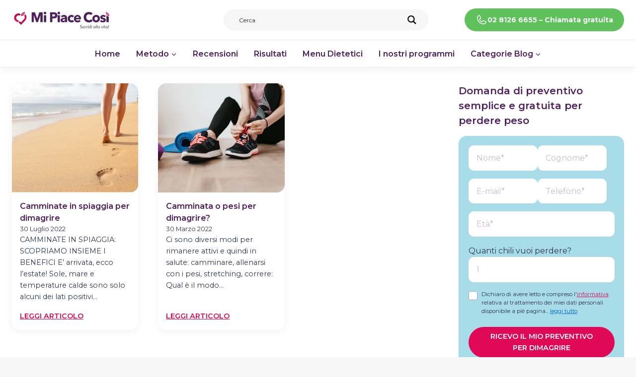

--- FILE ---
content_type: text/html; charset=UTF-8
request_url: https://blog.mipiacecosi.it/tag/camminata/
body_size: 35285
content:
<!doctype html>
<html lang="it-IT" class="no-js" itemtype="https://schema.org/Blog" itemscope>
<head>
	<meta charset="UTF-8">
	<meta name="viewport" content="width=device-width, initial-scale=1, minimum-scale=1">
	<meta name='robots' content='index, follow, max-image-preview:large, max-snippet:-1, max-video-preview:-1' />
	<style>img:is([sizes="auto" i], [sizes^="auto," i]) { contain-intrinsic-size: 3000px 1500px }</style>
	
<!-- Google Tag Manager for WordPress by gtm4wp.com -->
<script data-cfasync="false" data-pagespeed-no-defer>
	var gtm4wp_datalayer_name = "dataLayer";
	var dataLayer = dataLayer || [];
</script>
<!-- End Google Tag Manager for WordPress by gtm4wp.com -->
	<!-- This site is optimized with the Yoast SEO Premium plugin v25.6 (Yoast SEO v25.6) - https://yoast.com/wordpress/plugins/seo/ -->
	<title>camminata Archivi -</title>
	<link rel="canonical" href="https://blog.mipiacecosi.it/tag/camminata/" />
	<meta property="og:locale" content="it_IT" />
	<meta property="og:type" content="article" />
	<meta property="og:title" content="camminata Archivi" />
	<meta property="og:url" content="https://blog.mipiacecosi.it/tag/camminata/" />
	<meta property="og:image" content="https://blog.mipiacecosi.it/wp-content/uploads/2025/05/spuntini-salati-per-la-dieta.webp" />
	<meta property="og:image:width" content="1125" />
	<meta property="og:image:height" content="750" />
	<meta property="og:image:type" content="image/webp" />
	<meta name="twitter:card" content="summary_large_image" />
	<meta name="twitter:site" content="@mi_piace_cosi" />
	<script type="application/ld+json" class="yoast-schema-graph">{"@context":"https://schema.org","@graph":[{"@type":"CollectionPage","@id":"https://blog.mipiacecosi.it/tag/camminata/","url":"https://blog.mipiacecosi.it/tag/camminata/","name":"camminata Archivi -","isPartOf":{"@id":"https://blog.mipiacecosi.it/#website"},"primaryImageOfPage":{"@id":"https://blog.mipiacecosi.it/tag/camminata/#primaryimage"},"image":{"@id":"https://blog.mipiacecosi.it/tag/camminata/#primaryimage"},"thumbnailUrl":"https://blog.mipiacecosi.it/wp-content/uploads/2025/06/Camminate-in-spiaggia-per-dimagrire.jpg","breadcrumb":{"@id":"https://blog.mipiacecosi.it/tag/camminata/#breadcrumb"},"inLanguage":"it-IT"},{"@type":"ImageObject","inLanguage":"it-IT","@id":"https://blog.mipiacecosi.it/tag/camminata/#primaryimage","url":"https://blog.mipiacecosi.it/wp-content/uploads/2025/06/Camminate-in-spiaggia-per-dimagrire.jpg","contentUrl":"https://blog.mipiacecosi.it/wp-content/uploads/2025/06/Camminate-in-spiaggia-per-dimagrire.jpg","width":2158,"height":1437,"caption":"Camminate in spiaggia per dimagrire"},{"@type":"BreadcrumbList","@id":"https://blog.mipiacecosi.it/tag/camminata/#breadcrumb","itemListElement":[{"@type":"ListItem","position":1,"name":"Home","item":"https://blog.mipiacecosi.it/"},{"@type":"ListItem","position":2,"name":"camminata"}]},{"@type":"WebSite","@id":"https://blog.mipiacecosi.it/#website","url":"https://blog.mipiacecosi.it/","name":"Blog Mi Piace Così","description":"","publisher":{"@id":"https://blog.mipiacecosi.it/#organization"},"potentialAction":[{"@type":"SearchAction","target":{"@type":"EntryPoint","urlTemplate":"https://blog.mipiacecosi.it/?s={search_term_string}"},"query-input":{"@type":"PropertyValueSpecification","valueRequired":true,"valueName":"search_term_string"}}],"inLanguage":"it-IT"},{"@type":["Organization","Place"],"@id":"https://blog.mipiacecosi.it/#organization","name":"Mi Piace Così","url":"https://blog.mipiacecosi.it/","logo":{"@id":"https://blog.mipiacecosi.it/tag/camminata/#local-main-organization-logo"},"image":{"@id":"https://blog.mipiacecosi.it/tag/camminata/#local-main-organization-logo"},"sameAs":["https://www.facebook.com/mipiacecosi","https://x.com/mi_piace_cosi","https://www.instagram.com/mi.piace.cosi","https://www.linkedin.com/company/26058706","https://www.youtube.com/channel/UCs7bpWOTcRyu57F99FWby_g"],"telephone":[],"openingHoursSpecification":[{"@type":"OpeningHoursSpecification","dayOfWeek":["Monday","Tuesday","Wednesday","Thursday","Friday","Saturday","Sunday"],"opens":"09:00","closes":"17:00"}]},{"@type":"ImageObject","inLanguage":"it-IT","@id":"https://blog.mipiacecosi.it/tag/camminata/#local-main-organization-logo","url":"https://blog.mipiacecosi.it/wp-content/uploads/2025/05/cropped-MiPiaceCosi_logo_horiz_RVB-768x190-1.png","contentUrl":"https://blog.mipiacecosi.it/wp-content/uploads/2025/05/cropped-MiPiaceCosi_logo_horiz_RVB-768x190-1.png","width":768,"height":190,"caption":"Mi Piace Così"}]}</script>
	<!-- / Yoast SEO Premium plugin. -->


<link rel='dns-prefetch' href='//challenges.cloudflare.com' />
<link rel="alternate" type="application/rss+xml" title=" &raquo; Feed" href="https://blog.mipiacecosi.it/feed/" />
<link rel="alternate" type="application/rss+xml" title=" &raquo; Feed dei commenti" href="https://blog.mipiacecosi.it/comments/feed/" />
			<script>document.documentElement.classList.remove( 'no-js' );</script>
			<link rel="alternate" type="application/rss+xml" title=" &raquo; camminata Feed del tag" href="https://blog.mipiacecosi.it/tag/camminata/feed/" />
<script>
window._wpemojiSettings = {"baseUrl":"https:\/\/s.w.org\/images\/core\/emoji\/16.0.1\/72x72\/","ext":".png","svgUrl":"https:\/\/s.w.org\/images\/core\/emoji\/16.0.1\/svg\/","svgExt":".svg","source":{"concatemoji":"https:\/\/blog.mipiacecosi.it\/wp-includes\/js\/wp-emoji-release.min.js?ver=a53c7ef1136a311d4212f07a2ad17bf8"}};
/*! This file is auto-generated */
!function(s,n){var o,i,e;function c(e){try{var t={supportTests:e,timestamp:(new Date).valueOf()};sessionStorage.setItem(o,JSON.stringify(t))}catch(e){}}function p(e,t,n){e.clearRect(0,0,e.canvas.width,e.canvas.height),e.fillText(t,0,0);var t=new Uint32Array(e.getImageData(0,0,e.canvas.width,e.canvas.height).data),a=(e.clearRect(0,0,e.canvas.width,e.canvas.height),e.fillText(n,0,0),new Uint32Array(e.getImageData(0,0,e.canvas.width,e.canvas.height).data));return t.every(function(e,t){return e===a[t]})}function u(e,t){e.clearRect(0,0,e.canvas.width,e.canvas.height),e.fillText(t,0,0);for(var n=e.getImageData(16,16,1,1),a=0;a<n.data.length;a++)if(0!==n.data[a])return!1;return!0}function f(e,t,n,a){switch(t){case"flag":return n(e,"\ud83c\udff3\ufe0f\u200d\u26a7\ufe0f","\ud83c\udff3\ufe0f\u200b\u26a7\ufe0f")?!1:!n(e,"\ud83c\udde8\ud83c\uddf6","\ud83c\udde8\u200b\ud83c\uddf6")&&!n(e,"\ud83c\udff4\udb40\udc67\udb40\udc62\udb40\udc65\udb40\udc6e\udb40\udc67\udb40\udc7f","\ud83c\udff4\u200b\udb40\udc67\u200b\udb40\udc62\u200b\udb40\udc65\u200b\udb40\udc6e\u200b\udb40\udc67\u200b\udb40\udc7f");case"emoji":return!a(e,"\ud83e\udedf")}return!1}function g(e,t,n,a){var r="undefined"!=typeof WorkerGlobalScope&&self instanceof WorkerGlobalScope?new OffscreenCanvas(300,150):s.createElement("canvas"),o=r.getContext("2d",{willReadFrequently:!0}),i=(o.textBaseline="top",o.font="600 32px Arial",{});return e.forEach(function(e){i[e]=t(o,e,n,a)}),i}function t(e){var t=s.createElement("script");t.src=e,t.defer=!0,s.head.appendChild(t)}"undefined"!=typeof Promise&&(o="wpEmojiSettingsSupports",i=["flag","emoji"],n.supports={everything:!0,everythingExceptFlag:!0},e=new Promise(function(e){s.addEventListener("DOMContentLoaded",e,{once:!0})}),new Promise(function(t){var n=function(){try{var e=JSON.parse(sessionStorage.getItem(o));if("object"==typeof e&&"number"==typeof e.timestamp&&(new Date).valueOf()<e.timestamp+604800&&"object"==typeof e.supportTests)return e.supportTests}catch(e){}return null}();if(!n){if("undefined"!=typeof Worker&&"undefined"!=typeof OffscreenCanvas&&"undefined"!=typeof URL&&URL.createObjectURL&&"undefined"!=typeof Blob)try{var e="postMessage("+g.toString()+"("+[JSON.stringify(i),f.toString(),p.toString(),u.toString()].join(",")+"));",a=new Blob([e],{type:"text/javascript"}),r=new Worker(URL.createObjectURL(a),{name:"wpTestEmojiSupports"});return void(r.onmessage=function(e){c(n=e.data),r.terminate(),t(n)})}catch(e){}c(n=g(i,f,p,u))}t(n)}).then(function(e){for(var t in e)n.supports[t]=e[t],n.supports.everything=n.supports.everything&&n.supports[t],"flag"!==t&&(n.supports.everythingExceptFlag=n.supports.everythingExceptFlag&&n.supports[t]);n.supports.everythingExceptFlag=n.supports.everythingExceptFlag&&!n.supports.flag,n.DOMReady=!1,n.readyCallback=function(){n.DOMReady=!0}}).then(function(){return e}).then(function(){var e;n.supports.everything||(n.readyCallback(),(e=n.source||{}).concatemoji?t(e.concatemoji):e.wpemoji&&e.twemoji&&(t(e.twemoji),t(e.wpemoji)))}))}((window,document),window._wpemojiSettings);
</script>
<style id='wp-emoji-styles-inline-css'>

	img.wp-smiley, img.emoji {
		display: inline !important;
		border: none !important;
		box-shadow: none !important;
		height: 1em !important;
		width: 1em !important;
		margin: 0 0.07em !important;
		vertical-align: -0.1em !important;
		background: none !important;
		padding: 0 !important;
	}
</style>
<link rel='stylesheet' id='wp-block-library-css' href='https://blog.mipiacecosi.it/wp-includes/css/dist/block-library/style.min.css?ver=a53c7ef1136a311d4212f07a2ad17bf8' media='all' />
<style id='classic-theme-styles-inline-css'>
/*! This file is auto-generated */
.wp-block-button__link{color:#fff;background-color:#32373c;border-radius:9999px;box-shadow:none;text-decoration:none;padding:calc(.667em + 2px) calc(1.333em + 2px);font-size:1.125em}.wp-block-file__button{background:#32373c;color:#fff;text-decoration:none}
</style>
<style id='global-styles-inline-css'>
:root{--wp--preset--aspect-ratio--square: 1;--wp--preset--aspect-ratio--4-3: 4/3;--wp--preset--aspect-ratio--3-4: 3/4;--wp--preset--aspect-ratio--3-2: 3/2;--wp--preset--aspect-ratio--2-3: 2/3;--wp--preset--aspect-ratio--16-9: 16/9;--wp--preset--aspect-ratio--9-16: 9/16;--wp--preset--color--black: #000000;--wp--preset--color--cyan-bluish-gray: #abb8c3;--wp--preset--color--white: #ffffff;--wp--preset--color--pale-pink: #f78da7;--wp--preset--color--vivid-red: #cf2e2e;--wp--preset--color--luminous-vivid-orange: #ff6900;--wp--preset--color--luminous-vivid-amber: #fcb900;--wp--preset--color--light-green-cyan: #7bdcb5;--wp--preset--color--vivid-green-cyan: #00d084;--wp--preset--color--pale-cyan-blue: #8ed1fc;--wp--preset--color--vivid-cyan-blue: #0693e3;--wp--preset--color--vivid-purple: #9b51e0;--wp--preset--color--theme-palette-1: var(--global-palette1);--wp--preset--color--theme-palette-2: var(--global-palette2);--wp--preset--color--theme-palette-3: var(--global-palette3);--wp--preset--color--theme-palette-4: var(--global-palette4);--wp--preset--color--theme-palette-5: var(--global-palette5);--wp--preset--color--theme-palette-6: var(--global-palette6);--wp--preset--color--theme-palette-7: var(--global-palette7);--wp--preset--color--theme-palette-8: var(--global-palette8);--wp--preset--color--theme-palette-9: var(--global-palette9);--wp--preset--gradient--vivid-cyan-blue-to-vivid-purple: linear-gradient(135deg,rgba(6,147,227,1) 0%,rgb(155,81,224) 100%);--wp--preset--gradient--light-green-cyan-to-vivid-green-cyan: linear-gradient(135deg,rgb(122,220,180) 0%,rgb(0,208,130) 100%);--wp--preset--gradient--luminous-vivid-amber-to-luminous-vivid-orange: linear-gradient(135deg,rgba(252,185,0,1) 0%,rgba(255,105,0,1) 100%);--wp--preset--gradient--luminous-vivid-orange-to-vivid-red: linear-gradient(135deg,rgba(255,105,0,1) 0%,rgb(207,46,46) 100%);--wp--preset--gradient--very-light-gray-to-cyan-bluish-gray: linear-gradient(135deg,rgb(238,238,238) 0%,rgb(169,184,195) 100%);--wp--preset--gradient--cool-to-warm-spectrum: linear-gradient(135deg,rgb(74,234,220) 0%,rgb(151,120,209) 20%,rgb(207,42,186) 40%,rgb(238,44,130) 60%,rgb(251,105,98) 80%,rgb(254,248,76) 100%);--wp--preset--gradient--blush-light-purple: linear-gradient(135deg,rgb(255,206,236) 0%,rgb(152,150,240) 100%);--wp--preset--gradient--blush-bordeaux: linear-gradient(135deg,rgb(254,205,165) 0%,rgb(254,45,45) 50%,rgb(107,0,62) 100%);--wp--preset--gradient--luminous-dusk: linear-gradient(135deg,rgb(255,203,112) 0%,rgb(199,81,192) 50%,rgb(65,88,208) 100%);--wp--preset--gradient--pale-ocean: linear-gradient(135deg,rgb(255,245,203) 0%,rgb(182,227,212) 50%,rgb(51,167,181) 100%);--wp--preset--gradient--electric-grass: linear-gradient(135deg,rgb(202,248,128) 0%,rgb(113,206,126) 100%);--wp--preset--gradient--midnight: linear-gradient(135deg,rgb(2,3,129) 0%,rgb(40,116,252) 100%);--wp--preset--font-size--small: var(--global-font-size-small);--wp--preset--font-size--medium: var(--global-font-size-medium);--wp--preset--font-size--large: var(--global-font-size-large);--wp--preset--font-size--x-large: 42px;--wp--preset--font-size--larger: var(--global-font-size-larger);--wp--preset--font-size--xxlarge: var(--global-font-size-xxlarge);--wp--preset--spacing--20: 0.44rem;--wp--preset--spacing--30: 0.67rem;--wp--preset--spacing--40: 1rem;--wp--preset--spacing--50: 1.5rem;--wp--preset--spacing--60: 2.25rem;--wp--preset--spacing--70: 3.38rem;--wp--preset--spacing--80: 5.06rem;--wp--preset--shadow--natural: 6px 6px 9px rgba(0, 0, 0, 0.2);--wp--preset--shadow--deep: 12px 12px 50px rgba(0, 0, 0, 0.4);--wp--preset--shadow--sharp: 6px 6px 0px rgba(0, 0, 0, 0.2);--wp--preset--shadow--outlined: 6px 6px 0px -3px rgba(255, 255, 255, 1), 6px 6px rgba(0, 0, 0, 1);--wp--preset--shadow--crisp: 6px 6px 0px rgba(0, 0, 0, 1);}:where(.is-layout-flex){gap: 0.5em;}:where(.is-layout-grid){gap: 0.5em;}body .is-layout-flex{display: flex;}.is-layout-flex{flex-wrap: wrap;align-items: center;}.is-layout-flex > :is(*, div){margin: 0;}body .is-layout-grid{display: grid;}.is-layout-grid > :is(*, div){margin: 0;}:where(.wp-block-columns.is-layout-flex){gap: 2em;}:where(.wp-block-columns.is-layout-grid){gap: 2em;}:where(.wp-block-post-template.is-layout-flex){gap: 1.25em;}:where(.wp-block-post-template.is-layout-grid){gap: 1.25em;}.has-black-color{color: var(--wp--preset--color--black) !important;}.has-cyan-bluish-gray-color{color: var(--wp--preset--color--cyan-bluish-gray) !important;}.has-white-color{color: var(--wp--preset--color--white) !important;}.has-pale-pink-color{color: var(--wp--preset--color--pale-pink) !important;}.has-vivid-red-color{color: var(--wp--preset--color--vivid-red) !important;}.has-luminous-vivid-orange-color{color: var(--wp--preset--color--luminous-vivid-orange) !important;}.has-luminous-vivid-amber-color{color: var(--wp--preset--color--luminous-vivid-amber) !important;}.has-light-green-cyan-color{color: var(--wp--preset--color--light-green-cyan) !important;}.has-vivid-green-cyan-color{color: var(--wp--preset--color--vivid-green-cyan) !important;}.has-pale-cyan-blue-color{color: var(--wp--preset--color--pale-cyan-blue) !important;}.has-vivid-cyan-blue-color{color: var(--wp--preset--color--vivid-cyan-blue) !important;}.has-vivid-purple-color{color: var(--wp--preset--color--vivid-purple) !important;}.has-black-background-color{background-color: var(--wp--preset--color--black) !important;}.has-cyan-bluish-gray-background-color{background-color: var(--wp--preset--color--cyan-bluish-gray) !important;}.has-white-background-color{background-color: var(--wp--preset--color--white) !important;}.has-pale-pink-background-color{background-color: var(--wp--preset--color--pale-pink) !important;}.has-vivid-red-background-color{background-color: var(--wp--preset--color--vivid-red) !important;}.has-luminous-vivid-orange-background-color{background-color: var(--wp--preset--color--luminous-vivid-orange) !important;}.has-luminous-vivid-amber-background-color{background-color: var(--wp--preset--color--luminous-vivid-amber) !important;}.has-light-green-cyan-background-color{background-color: var(--wp--preset--color--light-green-cyan) !important;}.has-vivid-green-cyan-background-color{background-color: var(--wp--preset--color--vivid-green-cyan) !important;}.has-pale-cyan-blue-background-color{background-color: var(--wp--preset--color--pale-cyan-blue) !important;}.has-vivid-cyan-blue-background-color{background-color: var(--wp--preset--color--vivid-cyan-blue) !important;}.has-vivid-purple-background-color{background-color: var(--wp--preset--color--vivid-purple) !important;}.has-black-border-color{border-color: var(--wp--preset--color--black) !important;}.has-cyan-bluish-gray-border-color{border-color: var(--wp--preset--color--cyan-bluish-gray) !important;}.has-white-border-color{border-color: var(--wp--preset--color--white) !important;}.has-pale-pink-border-color{border-color: var(--wp--preset--color--pale-pink) !important;}.has-vivid-red-border-color{border-color: var(--wp--preset--color--vivid-red) !important;}.has-luminous-vivid-orange-border-color{border-color: var(--wp--preset--color--luminous-vivid-orange) !important;}.has-luminous-vivid-amber-border-color{border-color: var(--wp--preset--color--luminous-vivid-amber) !important;}.has-light-green-cyan-border-color{border-color: var(--wp--preset--color--light-green-cyan) !important;}.has-vivid-green-cyan-border-color{border-color: var(--wp--preset--color--vivid-green-cyan) !important;}.has-pale-cyan-blue-border-color{border-color: var(--wp--preset--color--pale-cyan-blue) !important;}.has-vivid-cyan-blue-border-color{border-color: var(--wp--preset--color--vivid-cyan-blue) !important;}.has-vivid-purple-border-color{border-color: var(--wp--preset--color--vivid-purple) !important;}.has-vivid-cyan-blue-to-vivid-purple-gradient-background{background: var(--wp--preset--gradient--vivid-cyan-blue-to-vivid-purple) !important;}.has-light-green-cyan-to-vivid-green-cyan-gradient-background{background: var(--wp--preset--gradient--light-green-cyan-to-vivid-green-cyan) !important;}.has-luminous-vivid-amber-to-luminous-vivid-orange-gradient-background{background: var(--wp--preset--gradient--luminous-vivid-amber-to-luminous-vivid-orange) !important;}.has-luminous-vivid-orange-to-vivid-red-gradient-background{background: var(--wp--preset--gradient--luminous-vivid-orange-to-vivid-red) !important;}.has-very-light-gray-to-cyan-bluish-gray-gradient-background{background: var(--wp--preset--gradient--very-light-gray-to-cyan-bluish-gray) !important;}.has-cool-to-warm-spectrum-gradient-background{background: var(--wp--preset--gradient--cool-to-warm-spectrum) !important;}.has-blush-light-purple-gradient-background{background: var(--wp--preset--gradient--blush-light-purple) !important;}.has-blush-bordeaux-gradient-background{background: var(--wp--preset--gradient--blush-bordeaux) !important;}.has-luminous-dusk-gradient-background{background: var(--wp--preset--gradient--luminous-dusk) !important;}.has-pale-ocean-gradient-background{background: var(--wp--preset--gradient--pale-ocean) !important;}.has-electric-grass-gradient-background{background: var(--wp--preset--gradient--electric-grass) !important;}.has-midnight-gradient-background{background: var(--wp--preset--gradient--midnight) !important;}.has-small-font-size{font-size: var(--wp--preset--font-size--small) !important;}.has-medium-font-size{font-size: var(--wp--preset--font-size--medium) !important;}.has-large-font-size{font-size: var(--wp--preset--font-size--large) !important;}.has-x-large-font-size{font-size: var(--wp--preset--font-size--x-large) !important;}
:where(.wp-block-post-template.is-layout-flex){gap: 1.25em;}:where(.wp-block-post-template.is-layout-grid){gap: 1.25em;}
:where(.wp-block-columns.is-layout-flex){gap: 2em;}:where(.wp-block-columns.is-layout-grid){gap: 2em;}
:root :where(.wp-block-pullquote){font-size: 1.5em;line-height: 1.6;}
</style>
<link rel='stylesheet' id='contact-form-7-css' href='https://blog.mipiacecosi.it/wp-content/plugins/contact-form-7/includes/css/styles.css?ver=6.1.1' media='all' />
<style id='ez-toc-style-inline-css'>
#ez-toc-container{background:#f9f9f9;border:1px solid #aaa;border-radius:4px;-webkit-box-shadow:0 1px 1px rgba(0,0,0,.05);box-shadow:0 1px 1px rgba(0,0,0,.05);display:table;margin-bottom:1em;padding:10px 20px 10px 10px;position:relative;width:auto}div.ez-toc-widget-container{padding:0;position:relative}#ez-toc-container.ez-toc-light-blue{background:#edf6ff}#ez-toc-container.ez-toc-white{background:#fff}#ez-toc-container.ez-toc-black{background:#000}#ez-toc-container.ez-toc-transparent{background:none}div.ez-toc-widget-container ul{display:block}div.ez-toc-widget-container li{border:none;padding:0}div.ez-toc-widget-container ul.ez-toc-list{padding:10px}#ez-toc-container ul ul,.ez-toc div.ez-toc-widget-container ul ul{margin-left:1.5em}#ez-toc-container li,#ez-toc-container ul{padding:0}#ez-toc-container li,#ez-toc-container ul,#ez-toc-container ul li,div.ez-toc-widget-container,div.ez-toc-widget-container li{background:0 0;list-style:none;line-height:1.6;margin:0;overflow:hidden;z-index:1}#ez-toc-container .ez-toc-title{text-align:left;line-height:1.45;margin:0;padding:0}.ez-toc-title-container{display:table;width:100%}.ez-toc-title,.ez-toc-title-toggle{display:inline;text-align:left;vertical-align:middle}.ez-toc-btn,.ez-toc-glyphicon{display:inline-block;font-weight:400}#ez-toc-container.ez-toc-black a,#ez-toc-container.ez-toc-black a:visited,#ez-toc-container.ez-toc-black p.ez-toc-title{color:#fff}#ez-toc-container div.ez-toc-title-container+ul.ez-toc-list{margin-top:1em}.ez-toc-wrap-left{margin:0 auto 1em 0!important}.ez-toc-wrap-left-text{float:left}.ez-toc-wrap-right{margin:0 0 1em auto!important}.ez-toc-wrap-right-text{float:right}#ez-toc-container a{color:#444;box-shadow:none;text-decoration:none;text-shadow:none;display:inline-flex;align-items:stretch;flex-wrap:nowrap}#ez-toc-container a:visited{color:#9f9f9f}#ez-toc-container a:hover{text-decoration:underline}#ez-toc-container a.ez-toc-toggle{display:flex;align-items:center}.ez-toc-widget-container ul.ez-toc-list li::before{content:' ';position:absolute;left:0;right:0;height:30px;line-height:30px;z-index:-1}.ez-toc-widget-container ul.ez-toc-list li.active{background-color:#ededed}.ez-toc-widget-container li.active>a{font-weight:900}.ez-toc-btn{padding:6px 12px;margin-bottom:0;font-size:14px;line-height:1.428571429;text-align:center;white-space:nowrap;vertical-align:middle;cursor:pointer;background-image:none;border:1px solid transparent;border-radius:4px;-webkit-user-select:none;-moz-user-select:none;-ms-user-select:none;-o-user-select:none;user-select:none}.ez-toc-btn:focus{outline:#333 dotted thin;outline:-webkit-focus-ring-color auto 5px;outline-offset:-2px}.ez-toc-btn:focus,.ez-toc-btn:hover{color:#333;text-decoration:none}.ez-toc-btn.active,.ez-toc-btn:active{background-image:none;outline:0;-webkit-box-shadow:inset 0 3px 5px rgba(0,0,0,.125);box-shadow:inset 0 3px 5px rgba(0,0,0,.125)}.ez-toc-btn-default{color:#333;background-color:#fff;-webkit-box-shadow:inset 0 1px 0 rgba(255,255,255,.15),0 1px 1px rgba(0,0,0,.075);box-shadow:inset 0 1px 0 rgba(255,255,255,.15),0 1px 1px rgba(0,0,0,.075);text-shadow:0 1px 0 #fff;background-image:-webkit-gradient(linear,left 0,left 100%,from(#fff),to(#e0e0e0));background-image:-webkit-linear-gradient(top,#fff 0,#e0e0e0 100%);background-image:-moz-linear-gradient(top,#fff 0,#e0e0e0 100%);background-image:linear-gradient(to bottom,#fff 0,#e0e0e0 100%);background-repeat:repeat-x;border-color:#ccc}.ez-toc-btn-default.active,.ez-toc-btn-default:active,.ez-toc-btn-default:focus,.ez-toc-btn-default:hover{color:#333;background-color:#ebebeb;border-color:#adadad}.ez-toc-btn-default.active,.ez-toc-btn-default:active{background-image:none;background-color:#e0e0e0;border-color:#dbdbdb}.ez-toc-btn-sm,.ez-toc-btn-xs{padding:5px 10px;font-size:12px;line-height:1.5;border-radius:3px}.ez-toc-btn-xs{padding:1px 5px}.ez-toc-btn-default:active{-webkit-box-shadow:inset 0 3px 5px rgba(0,0,0,.125);box-shadow:inset 0 3px 5px rgba(0,0,0,.125)}.btn.active,.ez-toc-btn:active{background-image:none}.ez-toc-btn-default:focus,.ez-toc-btn-default:hover{background-color:#e0e0e0;background-position:0 -15px}.ez-toc-pull-right{float:right!important;margin-left:10px}#ez-toc-container label.cssicon,#ez-toc-widget-container label.cssicon{height:30px}.ez-toc-glyphicon{position:relative;top:1px;font-family:'Glyphicons Halflings';-webkit-font-smoothing:antialiased;font-style:normal;line-height:1;-moz-osx-font-smoothing:grayscale}.ez-toc-glyphicon:empty{width:1em}.ez-toc-toggle i.ez-toc-glyphicon,label.cssicon .ez-toc-glyphicon:empty{font-size:16px;margin-left:2px}#ez-toc-container input,.ez-toc-toggle #item{position:absolute;left:-999em}#ez-toc-container input[type=checkbox]:checked+nav,#ez-toc-widget-container input[type=checkbox]:checked+nav{opacity:0;max-height:0;border:none;display:none}#ez-toc-container .ez-toc-js-icon-con,#ez-toc-container label{position:relative;cursor:pointer;display:initial}#ez-toc-container .ez-toc-js-icon-con,#ez-toc-container .ez-toc-toggle label,.ez-toc-cssicon{float:right;position:relative;font-size:16px;padding:0;border:1px solid #999191;border-radius:5px;cursor:pointer;left:10px;width:35px}div#ez-toc-container .ez-toc-title{display:initial}.ez-toc-wrap-center{margin:0 auto 1em!important}#ez-toc-container a.ez-toc-toggle{color:#444;background:inherit;border:inherit}#ez-toc-container .eztoc-toggle-hide-by-default,.eztoc-hide,label.cssiconcheckbox{display:none}.ez-toc-widget-container ul li a{padding-left:10px;display:inline-flex;align-items:stretch;flex-wrap:nowrap}.ez-toc-widget-container ul.ez-toc-list li{height:auto!important}.ez-toc-icon-toggle-span{display:flex;align-items:center;width:35px;height:30px;justify-content:center;direction:ltr}.eztoc_no_heading_found{background-color:#ff0;padding-left:10px}.term-description .ez-toc-title-container p:nth-child(2){width:50px;float:right;margin:0}.ez-toc-container-direction {direction: ltr;}.ez-toc-counter ul{counter-reset: item ;}.ez-toc-counter nav ul li a::before {content: counters(item, '.', decimal) '. ';display: inline-block;counter-increment: item;flex-grow: 0;flex-shrink: 0;margin-right: .2em; float: left; }.ez-toc-widget-direction {direction: ltr;}.ez-toc-widget-container ul{counter-reset: item ;}.ez-toc-widget-container nav ul li a::before {content: counters(item, '.', decimal) '. ';display: inline-block;counter-increment: item;flex-grow: 0;flex-shrink: 0;margin-right: .2em; float: left; }div#ez-toc-container .ez-toc-title {font-size: 100%;}div#ez-toc-container .ez-toc-title {font-weight: 600;}div#ez-toc-container ul li , div#ez-toc-container ul li a {font-size: 95%;}div#ez-toc-container ul li , div#ez-toc-container ul li a {font-weight: 500;}div#ez-toc-container nav ul ul li {font-size: 90%;}div#ez-toc-container {background: #f9f9f9;border: 1px solid #f9f9f9;}div#ez-toc-container p.ez-toc-title , #ez-toc-container .ez_toc_custom_title_icon , #ez-toc-container .ez_toc_custom_toc_icon {color: #4f205d;}div#ez-toc-container ul.ez-toc-list a {color: #4f205d;}div#ez-toc-container ul.ez-toc-list a:hover {color: #df0957;}div#ez-toc-container ul.ez-toc-list a:visited {color: #4f205d;}
</style>
<link rel='stylesheet' id='child-theme-css' href='https://blog.mipiacecosi.it/wp-content/themes/kadence-child/style.css?ver=1.1.4' media='all' />
<link rel='stylesheet' id='kadence-global-css' href='https://blog.mipiacecosi.it/wp-content/themes/kadence/assets/css/global.min.css?ver=1.2.28' media='all' />
<style id='kadence-global-inline-css'>
/* Kadence Base CSS */
:root{--global-palette1:#df0957;--global-palette2:#4f205d;--global-palette3:#4f205d;--global-palette4:#2D3748;--global-palette5:#4A5568;--global-palette6:#718096;--global-palette7:rgba(88,189,211,0.52);--global-palette8:#f6f6f6;--global-palette9:#ffffff;--global-palette9rgb:255, 255, 255;--global-palette-highlight:var(--global-palette1);--global-palette-highlight-alt:var(--global-palette2);--global-palette-highlight-alt2:var(--global-palette9);--global-palette-btn-bg:var(--global-palette1);--global-palette-btn-bg-hover:var(--global-palette2);--global-palette-btn:var(--global-palette9);--global-palette-btn-hover:var(--global-palette9);--global-body-font-family:Montserrat, sans-serif;--global-heading-font-family:Montserrat, sans-serif;--global-primary-nav-font-family:inherit;--global-fallback-font:sans-serif;--global-display-fallback-font:sans-serif;--global-content-width:1440px;--global-content-wide-width:calc(1440px + 230px);--global-content-narrow-width:842px;--global-content-edge-padding:1.5rem;--global-content-boxed-padding:2rem;--global-calc-content-width:calc(1440px - var(--global-content-edge-padding) - var(--global-content-edge-padding) );--wp--style--global--content-size:var(--global-calc-content-width);}.wp-site-blocks{--global-vw:calc( 100vw - ( 0.5 * var(--scrollbar-offset)));}body{background:var(--global-palette8);-webkit-font-smoothing:antialiased;-moz-osx-font-smoothing:grayscale;}body, input, select, optgroup, textarea{font-style:normal;font-weight:normal;font-size:16px;line-height:1.6;font-family:var(--global-body-font-family);color:var(--global-palette4);}.content-bg, body.content-style-unboxed .site{background:var(--global-palette9);}h1,h2,h3,h4,h5,h6{font-family:var(--global-heading-font-family);}h1{font-style:normal;font-weight:700;font-size:32px;line-height:1.5;color:var(--global-palette3);}h2{font-weight:700;font-size:28px;line-height:1.5;color:var(--global-palette3);}h3{font-weight:700;font-size:24px;line-height:1.5;color:var(--global-palette3);}h4{font-weight:700;font-size:22px;line-height:1.5;color:var(--global-palette4);}h5{font-weight:700;font-size:20px;line-height:1.5;color:var(--global-palette4);}h6{font-weight:700;font-size:18px;line-height:1.5;color:var(--global-palette5);}.entry-hero h1{font-style:normal;}.entry-hero .kadence-breadcrumbs{max-width:1440px;}.site-container, .site-header-row-layout-contained, .site-footer-row-layout-contained, .entry-hero-layout-contained, .comments-area, .alignfull > .wp-block-cover__inner-container, .alignwide > .wp-block-cover__inner-container{max-width:var(--global-content-width);}.content-width-narrow .content-container.site-container, .content-width-narrow .hero-container.site-container{max-width:var(--global-content-narrow-width);}@media all and (min-width: 1670px){.wp-site-blocks .content-container  .alignwide{margin-left:-115px;margin-right:-115px;width:unset;max-width:unset;}}@media all and (min-width: 1102px){.content-width-narrow .wp-site-blocks .content-container .alignwide{margin-left:-130px;margin-right:-130px;width:unset;max-width:unset;}}.content-style-boxed .wp-site-blocks .entry-content .alignwide{margin-left:calc( -1 * var( --global-content-boxed-padding ) );margin-right:calc( -1 * var( --global-content-boxed-padding ) );}.content-area{margin-top:2rem;margin-bottom:2rem;}@media all and (max-width: 1024px){.content-area{margin-top:2rem;margin-bottom:2rem;}}@media all and (max-width: 767px){.content-area{margin-top:1.5rem;margin-bottom:1.5rem;}}@media all and (max-width: 1024px){:root{--global-content-boxed-padding:2rem;}}@media all and (max-width: 767px){:root{--global-content-edge-padding:1rem;--global-content-boxed-padding:1rem;}}.entry-content-wrap{padding:2rem;}@media all and (max-width: 1024px){.entry-content-wrap{padding:2rem;}}@media all and (max-width: 767px){.entry-content-wrap{padding:1rem;}}.entry.single-entry{box-shadow:0px 15px 15px -10px rgba(0,0,0,0.05);}.entry.loop-entry{box-shadow:0px 15px 15px -10px rgba(0,0,0,0.05);}.loop-entry .entry-content-wrap{padding:2rem;}@media all and (max-width: 1024px){.loop-entry .entry-content-wrap{padding:2rem;}}@media all and (max-width: 767px){.loop-entry .entry-content-wrap{padding:1rem;}}.has-sidebar:not(.has-left-sidebar) .content-container{grid-template-columns:1fr 27%;}.has-sidebar.has-left-sidebar .content-container{grid-template-columns:27% 1fr;}.primary-sidebar.widget-area .widget{margin-bottom:1.5em;color:var(--global-palette4);}.primary-sidebar.widget-area .widget-title{font-weight:700;font-size:20px;line-height:1.5;color:var(--global-palette3);}button, .button, .wp-block-button__link, input[type="button"], input[type="reset"], input[type="submit"], .fl-button, .elementor-button-wrapper .elementor-button, .wc-block-components-checkout-place-order-button, .wc-block-cart__submit{font-style:normal;font-weight:600;font-size:14px;border-radius:100px;padding:0.5rem 1.5rem 0.5rem 1.5rem;box-shadow:0px 0px 0px -7px rgba(0,0,0,0);}.wp-block-button.is-style-outline .wp-block-button__link{padding:0.5rem 1.5rem 0.5rem 1.5rem;}button:hover, button:focus, button:active, .button:hover, .button:focus, .button:active, .wp-block-button__link:hover, .wp-block-button__link:focus, .wp-block-button__link:active, input[type="button"]:hover, input[type="button"]:focus, input[type="button"]:active, input[type="reset"]:hover, input[type="reset"]:focus, input[type="reset"]:active, input[type="submit"]:hover, input[type="submit"]:focus, input[type="submit"]:active, .elementor-button-wrapper .elementor-button:hover, .elementor-button-wrapper .elementor-button:focus, .elementor-button-wrapper .elementor-button:active, .wc-block-cart__submit:hover{box-shadow:0px 15px 25px -7px rgba(0,0,0,0.1);}.kb-button.kb-btn-global-outline.kb-btn-global-inherit{padding-top:calc(0.5rem - 2px);padding-right:calc(1.5rem - 2px);padding-bottom:calc(0.5rem - 2px);padding-left:calc(1.5rem - 2px);}@media all and (min-width: 1025px){.transparent-header .entry-hero .entry-hero-container-inner{padding-top:calc(80px + 0px);}}@media all and (max-width: 1024px){.mobile-transparent-header .entry-hero .entry-hero-container-inner{padding-top:80px;}}@media all and (max-width: 767px){.mobile-transparent-header .entry-hero .entry-hero-container-inner{padding-top:80px;}}.entry-author-style-center{padding-top:var(--global-md-spacing);border-top:1px solid var(--global-gray-500);}.entry-author-style-center .entry-author-avatar, .entry-meta .author-avatar{display:none;}.entry-author-style-normal .entry-author-profile{padding-left:0px;}#comments .comment-meta{margin-left:0px;}
/* Kadence Header CSS */
@media all and (max-width: 1024px){.mobile-transparent-header #masthead{position:absolute;left:0px;right:0px;z-index:100;}.kadence-scrollbar-fixer.mobile-transparent-header #masthead{right:var(--scrollbar-offset,0);}.mobile-transparent-header #masthead, .mobile-transparent-header .site-top-header-wrap .site-header-row-container-inner, .mobile-transparent-header .site-main-header-wrap .site-header-row-container-inner, .mobile-transparent-header .site-bottom-header-wrap .site-header-row-container-inner{background:transparent;}.site-header-row-tablet-layout-fullwidth, .site-header-row-tablet-layout-standard{padding:0px;}}@media all and (min-width: 1025px){.transparent-header #masthead{position:absolute;left:0px;right:0px;z-index:100;}.transparent-header.kadence-scrollbar-fixer #masthead{right:var(--scrollbar-offset,0);}.transparent-header #masthead, .transparent-header .site-top-header-wrap .site-header-row-container-inner, .transparent-header .site-main-header-wrap .site-header-row-container-inner, .transparent-header .site-bottom-header-wrap .site-header-row-container-inner{background:transparent;}}.site-branding a.brand img{max-width:200px;}.site-branding a.brand img.svg-logo-image{width:200px;}.site-branding{padding:0px 0px 0px 0px;}.site-branding .site-title{font-weight:700;font-size:26px;line-height:1.2;color:var(--global-palette3);}#masthead, #masthead .kadence-sticky-header.item-is-fixed:not(.item-at-start):not(.site-header-row-container):not(.site-main-header-wrap), #masthead .kadence-sticky-header.item-is-fixed:not(.item-at-start) > .site-header-row-container-inner{background:#ffffff;}.site-main-header-inner-wrap{min-height:80px;}@media all and (max-width: 767px){.site-main-header-wrap .site-header-row-container-inner>.site-container{padding:0rem 1rem 0rem 1rem;}}.site-bottom-header-wrap .site-header-row-container-inner{border-top:1px solid rgba(116,104,105,0.15);border-bottom:1px solid rgba(116,104,105,0.15);}.site-bottom-header-inner-wrap{min-height:0px;}.site-bottom-header-wrap .site-header-row-container-inner>.site-container{padding:5px 0px 5px 0px;}.header-navigation[class*="header-navigation-style-underline"] .header-menu-container.primary-menu-container>ul>li>a:after{width:calc( 100% - 2em);}.main-navigation .primary-menu-container > ul > li.menu-item > a{padding-left:calc(2em / 2);padding-right:calc(2em / 2);padding-top:0.6em;padding-bottom:0.6em;color:var(--global-palette2);}.main-navigation .primary-menu-container > ul > li.menu-item .dropdown-nav-special-toggle{right:calc(2em / 2);}.main-navigation .primary-menu-container > ul li.menu-item > a{font-style:normal;font-weight:600;font-size:16px;}.main-navigation .primary-menu-container > ul > li.menu-item > a:hover{color:var(--global-palette-highlight);}.main-navigation .primary-menu-container > ul > li.menu-item.current-menu-item > a{color:var(--global-palette1);}.header-navigation .header-menu-container ul ul.sub-menu, .header-navigation .header-menu-container ul ul.submenu{background:var(--global-palette8);box-shadow:0px 2px 13px 0px rgba(0,0,0,0.1);}.header-navigation .header-menu-container ul ul li.menu-item, .header-menu-container ul.menu > li.kadence-menu-mega-enabled > ul > li.menu-item > a{border-bottom:1px solid rgba(113,128,150,0.18);}.header-navigation .header-menu-container ul ul li.menu-item > a{width:230px;padding-top:1em;padding-bottom:1em;color:var(--global-palette2);font-size:12px;}.header-navigation .header-menu-container ul ul li.menu-item > a:hover{color:var(--global-palette9);background:var(--global-palette1);}.header-navigation .header-menu-container ul ul li.menu-item.current-menu-item > a{color:var(--global-palette9);background:var(--global-palette4);}.mobile-toggle-open-container .menu-toggle-open, .mobile-toggle-open-container .menu-toggle-open:focus{color:var(--global-palette2);padding:0.6em 0.6em 0.6em 0.6em;font-size:14px;}.mobile-toggle-open-container .menu-toggle-open.menu-toggle-style-bordered{border:1px solid currentColor;}.mobile-toggle-open-container .menu-toggle-open .menu-toggle-icon{font-size:26px;}.mobile-toggle-open-container .menu-toggle-open:hover, .mobile-toggle-open-container .menu-toggle-open:focus-visible{color:var(--global-palette-highlight);}.mobile-navigation ul li{font-style:normal;font-weight:500;font-size:16px;}.mobile-navigation ul li a{padding-top:1em;padding-bottom:1em;}.mobile-navigation ul li > a, .mobile-navigation ul li.menu-item-has-children > .drawer-nav-drop-wrap{color:var(--global-palette2);}.mobile-navigation ul li > a:hover, .mobile-navigation ul li.menu-item-has-children > .drawer-nav-drop-wrap:hover{color:var(--global-palette1);}.mobile-navigation ul li.current-menu-item > a, .mobile-navigation ul li.current-menu-item.menu-item-has-children > .drawer-nav-drop-wrap{color:var(--global-palette-highlight);}.mobile-navigation ul li.menu-item-has-children .drawer-nav-drop-wrap, .mobile-navigation ul li:not(.menu-item-has-children) a{border-bottom:1px solid var(--global-palette8);}.mobile-navigation:not(.drawer-navigation-parent-toggle-true) ul li.menu-item-has-children .drawer-nav-drop-wrap button{border-left:1px solid var(--global-palette8);}#mobile-drawer .drawer-inner, #mobile-drawer.popup-drawer-layout-fullwidth.popup-drawer-animation-slice .pop-portion-bg, #mobile-drawer.popup-drawer-layout-fullwidth.popup-drawer-animation-slice.pop-animated.show-drawer .drawer-inner{background:var(--global-palette9);}#mobile-drawer .drawer-header .drawer-toggle{padding:0.6em 0.15em 0.6em 0.15em;font-size:24px;}#mobile-drawer .drawer-header .drawer-toggle, #mobile-drawer .drawer-header .drawer-toggle:focus{color:var(--global-palette2);}#mobile-drawer .drawer-header .drawer-toggle:hover, #mobile-drawer .drawer-header .drawer-toggle:focus:hover{color:var(--global-palette1);}.header-mobile-social-wrap{margin:0px 0px 0px 0px;}.header-mobile-social-wrap .header-mobile-social-inner-wrap{font-size:1.2em;gap:0.5em;}.header-mobile-social-wrap .header-mobile-social-inner-wrap .social-button{color:var(--global-palette2);background:rgba(255,255,255,0);border:1px solid currentColor;border-color:var(--global-palette2);border-radius:9rem;}.header-mobile-social-wrap .header-mobile-social-inner-wrap .social-button:hover{color:var(--global-palette1);}
/* Kadence Pro Header CSS */
.header-navigation-dropdown-direction-left ul ul.submenu, .header-navigation-dropdown-direction-left ul ul.sub-menu{right:0px;left:auto;}.rtl .header-navigation-dropdown-direction-right ul ul.submenu, .rtl .header-navigation-dropdown-direction-right ul ul.sub-menu{left:0px;right:auto;}.header-account-button .nav-drop-title-wrap > .kadence-svg-iconset, .header-account-button > .kadence-svg-iconset{font-size:1.2em;}.site-header-item .header-account-button .nav-drop-title-wrap, .site-header-item .header-account-wrap > .header-account-button{display:flex;align-items:center;}.header-account-style-icon_label .header-account-label{padding-left:5px;}.header-account-style-label_icon .header-account-label{padding-right:5px;}.site-header-item .header-account-wrap .header-account-button{text-decoration:none;box-shadow:none;color:inherit;background:transparent;padding:0.6em 0em 0.6em 0em;}.header-mobile-account-wrap .header-account-button .nav-drop-title-wrap > .kadence-svg-iconset, .header-mobile-account-wrap .header-account-button > .kadence-svg-iconset{font-size:1.2em;}.header-mobile-account-wrap .header-account-button .nav-drop-title-wrap, .header-mobile-account-wrap > .header-account-button{display:flex;align-items:center;}.header-mobile-account-wrap.header-account-style-icon_label .header-account-label{padding-left:5px;}.header-mobile-account-wrap.header-account-style-label_icon .header-account-label{padding-right:5px;}.header-mobile-account-wrap .header-account-button{text-decoration:none;box-shadow:none;color:inherit;background:transparent;padding:0.6em 0em 0.6em 0em;}#login-drawer .drawer-inner .drawer-content{display:flex;justify-content:center;align-items:center;position:absolute;top:0px;bottom:0px;left:0px;right:0px;padding:0px;}#loginform p label{display:block;}#login-drawer #loginform{width:100%;}#login-drawer #loginform input{width:100%;}#login-drawer #loginform input[type="checkbox"]{width:auto;}#login-drawer .drawer-inner .drawer-header{position:relative;z-index:100;}#login-drawer .drawer-content_inner.widget_login_form_inner{padding:2em;width:100%;max-width:350px;border-radius:.25rem;background:var(--global-palette9);color:var(--global-palette4);}#login-drawer .lost_password a{color:var(--global-palette6);}#login-drawer .lost_password, #login-drawer .register-field{text-align:center;}#login-drawer .widget_login_form_inner p{margin-top:1.2em;margin-bottom:0em;}#login-drawer .widget_login_form_inner p:first-child{margin-top:0em;}#login-drawer .widget_login_form_inner label{margin-bottom:0.5em;}#login-drawer hr.register-divider{margin:1.2em 0;border-width:1px;}#login-drawer .register-field{font-size:90%;}@media all and (min-width: 1025px){#login-drawer hr.register-divider.hide-desktop{display:none;}#login-drawer p.register-field.hide-desktop{display:none;}}@media all and (max-width: 1024px){#login-drawer hr.register-divider.hide-mobile{display:none;}#login-drawer p.register-field.hide-mobile{display:none;}}@media all and (max-width: 767px){#login-drawer hr.register-divider.hide-mobile{display:none;}#login-drawer p.register-field.hide-mobile{display:none;}}.mobile-html2{font-style:normal;color:var(--global-palette2);}.tertiary-navigation .tertiary-menu-container > ul > li.menu-item > a{padding-left:calc(1.2em / 2);padding-right:calc(1.2em / 2);padding-top:0.6em;padding-bottom:0.6em;color:var(--global-palette5);}.tertiary-navigation .tertiary-menu-container > ul > li.menu-item > a:hover{color:var(--global-palette-highlight);}.tertiary-navigation .tertiary-menu-container > ul > li.menu-item.current-menu-item > a{color:var(--global-palette3);}.header-navigation[class*="header-navigation-style-underline"] .header-menu-container.tertiary-menu-container>ul>li>a:after{width:calc( 100% - 1.2em);}.quaternary-navigation .quaternary-menu-container > ul > li.menu-item > a{padding-left:calc(1.2em / 2);padding-right:calc(1.2em / 2);padding-top:0.6em;padding-bottom:0.6em;color:var(--global-palette5);}.quaternary-navigation .quaternary-menu-container > ul > li.menu-item > a:hover{color:var(--global-palette-highlight);}.quaternary-navigation .quaternary-menu-container > ul > li.menu-item.current-menu-item > a{color:var(--global-palette3);}.header-navigation[class*="header-navigation-style-underline"] .header-menu-container.quaternary-menu-container>ul>li>a:after{width:calc( 100% - 1.2em);}#main-header .header-divider{border-right:1px solid var(--global-palette6);height:50%;}#main-header .header-divider2{border-right:1px solid var(--global-palette6);height:50%;}#main-header .header-divider3{border-right:1px solid var(--global-palette6);height:50%;}#mobile-header .header-mobile-divider, #mobile-drawer .header-mobile-divider{border-right:1px solid var(--global-palette6);height:50%;}#mobile-drawer .header-mobile-divider{border-top:1px solid var(--global-palette6);width:50%;}#mobile-header .header-mobile-divider2{border-right:1px solid var(--global-palette6);height:50%;}#mobile-drawer .header-mobile-divider2{border-top:1px solid var(--global-palette6);width:50%;}.header-item-search-bar form ::-webkit-input-placeholder{color:currentColor;opacity:0.5;}.header-item-search-bar form ::placeholder{color:currentColor;opacity:0.5;}.header-search-bar form{max-width:100%;width:240px;}.header-mobile-search-bar form{max-width:calc(100vw - var(--global-sm-spacing) - var(--global-sm-spacing));width:240px;}.header-widget-lstyle-normal .header-widget-area-inner a:not(.button){text-decoration:underline;}.element-contact-inner-wrap{display:flex;flex-wrap:wrap;align-items:center;margin-top:-0.6em;margin-left:calc(-0.6em / 2);margin-right:calc(-0.6em / 2);}.element-contact-inner-wrap .header-contact-item{display:inline-flex;flex-wrap:wrap;align-items:center;margin-top:0.6em;margin-left:calc(0.6em / 2);margin-right:calc(0.6em / 2);}.element-contact-inner-wrap .header-contact-item .kadence-svg-iconset{font-size:1em;}.header-contact-item img{display:inline-block;}.header-contact-item .contact-label{margin-left:0.3em;}.rtl .header-contact-item .contact-label{margin-right:0.3em;margin-left:0px;}.header-mobile-contact-wrap .element-contact-inner-wrap{display:flex;flex-wrap:wrap;align-items:center;margin-top:-0.6em;margin-left:calc(-0.6em / 2);margin-right:calc(-0.6em / 2);}.header-mobile-contact-wrap .element-contact-inner-wrap .header-contact-item{display:inline-flex;flex-wrap:wrap;align-items:center;margin-top:0.6em;margin-left:calc(0.6em / 2);margin-right:calc(0.6em / 2);}.header-mobile-contact-wrap .element-contact-inner-wrap .header-contact-item .kadence-svg-iconset{font-size:1em;}#main-header .header-button2{border:2px none transparent;box-shadow:0px 0px 0px -7px rgba(0,0,0,0);}#main-header .header-button2:hover{box-shadow:0px 15px 25px -7px rgba(0,0,0,0.1);}.mobile-header-button2-wrap .mobile-header-button-inner-wrap .mobile-header-button2{border:2px none transparent;box-shadow:0px 0px 0px -7px rgba(0,0,0,0);}.mobile-header-button2-wrap .mobile-header-button-inner-wrap .mobile-header-button2:hover{box-shadow:0px 15px 25px -7px rgba(0,0,0,0.1);}#widget-drawer.popup-drawer-layout-fullwidth .drawer-content .header-widget2, #widget-drawer.popup-drawer-layout-sidepanel .drawer-inner{max-width:400px;}#widget-drawer.popup-drawer-layout-fullwidth .drawer-content .header-widget2{margin:0 auto;}.widget-toggle-open{display:flex;align-items:center;background:transparent;box-shadow:none;}.widget-toggle-open:hover, .widget-toggle-open:focus{border-color:currentColor;background:transparent;box-shadow:none;}.widget-toggle-open .widget-toggle-icon{display:flex;}.widget-toggle-open .widget-toggle-label{padding-right:5px;}.rtl .widget-toggle-open .widget-toggle-label{padding-left:5px;padding-right:0px;}.widget-toggle-open .widget-toggle-label:empty, .rtl .widget-toggle-open .widget-toggle-label:empty{padding-right:0px;padding-left:0px;}.widget-toggle-open-container .widget-toggle-open{color:var(--global-palette5);padding:0.4em 0.6em 0.4em 0.6em;font-size:14px;}.widget-toggle-open-container .widget-toggle-open.widget-toggle-style-bordered{border:1px solid currentColor;}.widget-toggle-open-container .widget-toggle-open .widget-toggle-icon{font-size:20px;}.widget-toggle-open-container .widget-toggle-open:hover, .widget-toggle-open-container .widget-toggle-open:focus{color:var(--global-palette-highlight);}#widget-drawer .header-widget-2style-normal a:not(.button){text-decoration:underline;}#widget-drawer .header-widget-2style-plain a:not(.button){text-decoration:none;}#widget-drawer .header-widget2 .widget-title{color:var(--global-palette9);}#widget-drawer .header-widget2{color:var(--global-palette8);}#widget-drawer .header-widget2 a:not(.button), #widget-drawer .header-widget2 .drawer-sub-toggle{color:var(--global-palette8);}#widget-drawer .header-widget2 a:not(.button):hover, #widget-drawer .header-widget2 .drawer-sub-toggle:hover{color:var(--global-palette9);}#mobile-secondary-site-navigation ul li{font-size:14px;}#mobile-secondary-site-navigation ul li a{padding-top:1em;padding-bottom:1em;}#mobile-secondary-site-navigation ul li > a, #mobile-secondary-site-navigation ul li.menu-item-has-children > .drawer-nav-drop-wrap{color:var(--global-palette8);}#mobile-secondary-site-navigation ul li.current-menu-item > a, #mobile-secondary-site-navigation ul li.current-menu-item.menu-item-has-children > .drawer-nav-drop-wrap{color:var(--global-palette-highlight);}#mobile-secondary-site-navigation ul li.menu-item-has-children .drawer-nav-drop-wrap, #mobile-secondary-site-navigation ul li:not(.menu-item-has-children) a{border-bottom:1px solid rgba(255,255,255,0.1);}#mobile-secondary-site-navigation:not(.drawer-navigation-parent-toggle-true) ul li.menu-item-has-children .drawer-nav-drop-wrap button{border-left:1px solid rgba(255,255,255,0.1);}
</style>
<link rel='stylesheet' id='kadence-header-css' href='https://blog.mipiacecosi.it/wp-content/themes/kadence/assets/css/header.min.css?ver=1.2.28' media='all' />
<link rel='stylesheet' id='kadence-content-css' href='https://blog.mipiacecosi.it/wp-content/themes/kadence/assets/css/content.min.css?ver=1.2.28' media='all' />
<link rel='stylesheet' id='kadence-sidebar-css' href='https://blog.mipiacecosi.it/wp-content/themes/kadence/assets/css/sidebar.min.css?ver=1.2.28' media='all' />
<link rel='stylesheet' id='kadence-footer-css' href='https://blog.mipiacecosi.it/wp-content/themes/kadence/assets/css/footer.min.css?ver=1.2.28' media='all' />
<link rel='stylesheet' id='menu-addons-css' href='https://blog.mipiacecosi.it/wp-content/plugins/kadence-pro/dist/mega-menu/menu-addon.css?ver=1.1.14' media='all' />
<link rel='stylesheet' id='wpdreams-asl-basic-css' href='https://blog.mipiacecosi.it/wp-content/plugins/ajax-search-lite/css/style.basic.css?ver=4.13.1' media='all' />
<link rel='stylesheet' id='wpdreams-asl-instance-css' href='https://blog.mipiacecosi.it/wp-content/plugins/ajax-search-lite/css/style-simple-grey.css?ver=4.13.1' media='all' />
<link rel='stylesheet' id='uacf7-frontend-style-css' href='https://blog.mipiacecosi.it/wp-content/plugins/ultimate-addons-for-contact-form-7/assets/css/uacf7-frontend.css?ver=a53c7ef1136a311d4212f07a2ad17bf8' media='all' />
<link rel='stylesheet' id='uacf7-form-style-css' href='https://blog.mipiacecosi.it/wp-content/plugins/ultimate-addons-for-contact-form-7/assets/css/form-style.css?ver=a53c7ef1136a311d4212f07a2ad17bf8' media='all' />
<style id='block-visibility-screen-size-styles-inline-css'>
/* Large screens (desktops, 992px and up) */
@media ( min-width: 992px ) {
	.block-visibility-hide-large-screen {
		display: none !important;
	}
}

/* Medium screens (tablets, between 768px and 992px) */
@media ( min-width: 768px ) and ( max-width: 991.98px ) {
	.block-visibility-hide-medium-screen {
		display: none !important;
	}
}

/* Small screens (mobile devices, less than 768px) */
@media ( max-width: 767.98px ) {
	.block-visibility-hide-small-screen {
		display: none !important;
	}
}
</style>
<script src="https://blog.mipiacecosi.it/wp-content/plugins/wp-reading-progress/wp-reading-progress.min.js?ver=1.6.0" id="ruigehond006_javascript-js"></script>
<script src="https://blog.mipiacecosi.it/wp-includes/js/jquery/jquery.min.js?ver=3.7.1" id="jquery-core-js"></script>
<script src="https://blog.mipiacecosi.it/wp-includes/js/jquery/jquery-migrate.min.js?ver=3.4.1" id="jquery-migrate-js"></script>
<link rel="https://api.w.org/" href="https://blog.mipiacecosi.it/wp-json/" /><link rel="alternate" title="JSON" type="application/json" href="https://blog.mipiacecosi.it/wp-json/wp/v2/tags/109" /><link rel="EditURI" type="application/rsd+xml" title="RSD" href="https://blog.mipiacecosi.it/xmlrpc.php?rsd" />

    <style>
    .privacy-toggle {
        color: #0066cc;
        text-decoration: underline;
        cursor: pointer;
    }

    .privacy-toggle:hover {
        color: #0052a3;
    }

    .acceptance-wrapper {
        margin-top: 1em;
    }

    .custom-acceptance-label {
        display: flex;
        align-items: flex-start;
        gap: 0.5em;
        cursor: pointer;
        font-size: 0.95em;
        line-height: 1.4;
    }

    .custom-check {
        width: 18px;
        height: 18px;
        border: 1px solid #aaa;
        margin-top: 0.2em;
        background: white;
    }
    </style>
    
<!-- Google Tag Manager for WordPress by gtm4wp.com -->
<!-- GTM Container placement set to automatic -->
<script data-cfasync="false" data-pagespeed-no-defer>
	var dataLayer_content = {"pagePostType":"post","pagePostType2":"tag-post"};
	dataLayer.push( dataLayer_content );
</script>
<script data-cfasync="false" data-pagespeed-no-defer>
(function(w,d,s,l,i){w[l]=w[l]||[];w[l].push({'gtm.start':
new Date().getTime(),event:'gtm.js'});var f=d.getElementsByTagName(s)[0],
j=d.createElement(s),dl=l!='dataLayer'?'&l='+l:'';j.async=true;j.src=
'//www.googletagmanager.com/gtm.js?id='+i+dl;f.parentNode.insertBefore(j,f);
})(window,document,'script','dataLayer','GTM-KWVLGCV');
</script>
<!-- End Google Tag Manager for WordPress by gtm4wp.com -->				<link rel="preconnect" href="https://fonts.gstatic.com" crossorigin />
				<link rel="preload" as="style" href="//fonts.googleapis.com/css?family=Open+Sans&display=swap" />
				<link rel="stylesheet" href="//fonts.googleapis.com/css?family=Open+Sans&display=swap" media="all" />
				<style>#ruigehond006_wrap{z-index:10001;position:fixed;display:block;left:0;width:100%;margin:0;overflow:visible}#ruigehond006_inner{position:absolute;height:0;width:inherit;background-color:rgba(255,255,255,.2);-webkit-transition:height .4s;transition:height .4s}html[dir=rtl] #ruigehond006_wrap{text-align:right}#ruigehond006_bar{width:0;height:100%;background-color:transparent}</style>			            <style>
				            
					div[id*='ajaxsearchlitesettings'].searchsettings .asl_option_inner label {
						font-size: 0px !important;
						color: rgba(0, 0, 0, 0);
					}
					div[id*='ajaxsearchlitesettings'].searchsettings .asl_option_inner label:after {
						font-size: 11px !important;
						position: absolute;
						top: 0;
						left: 0;
						z-index: 1;
					}
					.asl_w_container {
						width: 100%;
						margin: 0px 100px 0px 0px;
						min-width: 200px;
					}
					div[id*='ajaxsearchlite'].asl_m {
						width: 100%;
					}
					div[id*='ajaxsearchliteres'].wpdreams_asl_results div.resdrg span.highlighted {
						font-weight: bold;
						color: rgba(217, 49, 43, 1);
						background-color: rgba(238, 238, 238, 1);
					}
					div[id*='ajaxsearchliteres'].wpdreams_asl_results .results img.asl_image {
						width: 70px;
						height: 70px;
						object-fit: cover;
					}
					div[id*='ajaxsearchlite'].asl_r .results {
						max-height: none;
					}
					div[id*='ajaxsearchlite'].asl_r {
						position: absolute;
					}
				
							.asl_w, .asl_w * {font-family:"Montserrat" !important;}
							.asl_m input[type=search]::placeholder{font-family:"Montserrat" !important;}
							.asl_m input[type=search]::-webkit-input-placeholder{font-family:"Montserrat" !important;}
							.asl_m input[type=search]::-moz-placeholder{font-family:"Montserrat" !important;}
							.asl_m input[type=search]:-ms-input-placeholder{font-family:"Montserrat" !important;}
						
						.asl_m, .asl_m .probox {
							background-color: rgba(246, 246, 246, 1) !important;
							background-image: none !important;
							-webkit-background-image: none !important;
							-ms-background-image: none !important;
						}
					
						.asl_m .probox svg {
							fill: rgb(0, 0, 0) !important;
						}
						.asl_m .probox .innericon {
							background-color: rgba(246, 246, 246, 1) !important;
							background-image: none !important;
							-webkit-background-image: none !important;
							-ms-background-image: none !important;
						}
					
						div.asl_m.asl_w {
							border:1px none rgb(0, 0, 0) !important;border-radius:20px 20px 20px 20px !important;
							box-shadow: none !important;
						}
						div.asl_m.asl_w .probox {border: none !important;}
					
						div.asl_r.asl_w {
							border:1px none rgb(0, 0, 0) !important;border-radius:0px 0px 0px 0px !important;
							box-shadow: none !important;
						}
					
						div.asl_r.asl_w.vertical .results .item::after {
							display: block;
							position: absolute;
							bottom: 0;
							content: '';
							height: 1px;
							width: 100%;
							background: #D8D8D8;
						}
						div.asl_r.asl_w.vertical .results .item.asl_last_item::after {
							display: none;
						}
								            </style>
			            <link rel='stylesheet' id='kadence-fonts-gfonts-css' href='https://fonts.googleapis.com/css?family=Montserrat:regular,700,600,500&#038;display=swap' media='all' />
<link rel="icon" href="https://blog.mipiacecosi.it/wp-content/uploads/2025/06/cropped-favicon-32x32.png" sizes="32x32" />
<link rel="icon" href="https://blog.mipiacecosi.it/wp-content/uploads/2025/06/cropped-favicon-192x192.png" sizes="192x192" />
<link rel="apple-touch-icon" href="https://blog.mipiacecosi.it/wp-content/uploads/2025/06/cropped-favicon-180x180.png" />
<meta name="msapplication-TileImage" content="https://blog.mipiacecosi.it/wp-content/uploads/2025/06/cropped-favicon-270x270.png" />
		<style id="wp-custom-css">
			.widget-area a:where(:not(.button):not(.wp-block-button__link):not(.wp-element-button)) {
    text-decoration: underline;
}		</style>
		</head>

<body class="archive tag tag-camminata tag-109 wp-custom-logo wp-embed-responsive wp-theme-kadence wp-child-theme-kadence-child gspbody gspb-bodyfront hfeed footer-on-bottom hide-focus-outline link-style-standard has-sidebar has-sticky-sidebar content-title-style-hide content-width-normal content-style-unboxed content-vertical-padding-show non-transparent-header mobile-non-transparent-header">

<!-- GTM Container placement set to automatic -->
<!-- Google Tag Manager (noscript) -->
				<noscript><iframe src="https://www.googletagmanager.com/ns.html?id=GTM-KWVLGCV" height="0" width="0" style="display:none;visibility:hidden" aria-hidden="true"></iframe></noscript>
<!-- End Google Tag Manager (noscript) --><div id="wrapper" class="site wp-site-blocks">
			<a class="skip-link screen-reader-text scroll-ignore" href="#main">Salta al contenuto</a>
		<header id="masthead" class="site-header" role="banner" itemtype="https://schema.org/WPHeader" itemscope>
	<div id="main-header" class="site-header-wrap">
		<div class="site-header-inner-wrap kadence-sticky-header" data-reveal-scroll-up="false" data-shrink="false">
			<div class="site-header-upper-wrap">
				<div class="site-header-upper-inner-wrap">
					<div class="site-main-header-wrap site-header-row-container site-header-focus-item site-header-row-layout-standard" data-section="kadence_customizer_header_main">
	<div class="site-header-row-container-inner">
				<div class="site-container">
			<div class="site-main-header-inner-wrap site-header-row site-header-row-has-sides site-header-row-center-column">
									<div class="site-header-main-section-left site-header-section site-header-section-left">
						<div class="site-header-item site-header-focus-item" data-section="title_tagline">
	<div class="site-branding branding-layout-standard"><a class="brand has-logo-image" href="https://mipiacecosi.it/?clef=Blog&#038;VT=homepage" rel="home"><img width="768" height="190" src="https://blog.mipiacecosi.it/wp-content/uploads/2025/05/cropped-MiPiaceCosi_logo_horiz_RVB-768x190-1.png" class="custom-logo" alt="" decoding="async" fetchpriority="high" srcset="https://blog.mipiacecosi.it/wp-content/uploads/2025/05/cropped-MiPiaceCosi_logo_horiz_RVB-768x190-1.png 768w, https://blog.mipiacecosi.it/wp-content/uploads/2025/05/cropped-MiPiaceCosi_logo_horiz_RVB-768x190-1-300x74.png 300w" sizes="(max-width: 768px) 100vw, 768px" /><div class="site-title-wrap"><p class="site-title"></p></div></a></div></div><!-- data-section="title_tagline" -->
							<div class="site-header-main-section-left-center site-header-section site-header-section-left-center">
															</div>
												</div>
													<div class="site-header-main-section-center site-header-section site-header-section-center">
						<div class="site-header-item site-header-focus-item" data-section="kadence_customizer_header_html">
	<div class="header-html inner-link-style-normal"><div class="header-html-inner"><div class="asl_w_container asl_w_container_1" data-id="1" data-instance="1">
	<div id='ajaxsearchlite1'
		 data-id="1"
		 data-instance="1"
		 class="asl_w asl_m asl_m_1 asl_m_1_1">
		<div class="probox">

	
	<div class='prosettings' style='display:none;' data-opened=0>
				<div class='innericon'>
			<svg version="1.1" xmlns="http://www.w3.org/2000/svg" xmlns:xlink="http://www.w3.org/1999/xlink" x="0px" y="0px" width="22" height="22" viewBox="0 0 512 512" enable-background="new 0 0 512 512" xml:space="preserve">
					<polygon transform = "rotate(90 256 256)" points="142.332,104.886 197.48,50 402.5,256 197.48,462 142.332,407.113 292.727,256 "/>
				</svg>
		</div>
	</div>

	
	
	<div class='proinput'>
        <form role="search" action='#' autocomplete="off"
			  aria-label="Search form">
			<input aria-label="Search input"
				   type='search' class='orig'
				   tabindex="0"
				   name='phrase'
				   placeholder='Cerca'
				   value=''
				   autocomplete="off"/>
			<input aria-label="Search autocomplete"
				   type='text'
				   class='autocomplete'
				   tabindex="-1"
				   name='phrase'
				   value=''
				   autocomplete="off" disabled/>
			<input type='submit' value="Start search" style='width:0; height: 0; visibility: hidden;'>
		</form>
	</div>

	
	
	<button class='promagnifier' tabindex="0" aria-label="Search magnifier">
				<span class='innericon' style="display:block;">
			<svg version="1.1" xmlns="http://www.w3.org/2000/svg" xmlns:xlink="http://www.w3.org/1999/xlink" x="0px" y="0px" width="22" height="22" viewBox="0 0 512 512" enable-background="new 0 0 512 512" xml:space="preserve">
					<path d="M460.355,421.59L353.844,315.078c20.041-27.553,31.885-61.437,31.885-98.037
						C385.729,124.934,310.793,50,218.686,50C126.58,50,51.645,124.934,51.645,217.041c0,92.106,74.936,167.041,167.041,167.041
						c34.912,0,67.352-10.773,94.184-29.158L419.945,462L460.355,421.59z M100.631,217.041c0-65.096,52.959-118.056,118.055-118.056
						c65.098,0,118.057,52.959,118.057,118.056c0,65.096-52.959,118.056-118.057,118.056C153.59,335.097,100.631,282.137,100.631,217.041
						z"/>
				</svg>
		</span>
	</button>

	
	
	<div class='proloading'>

		<div class="asl_loader"><div class="asl_loader-inner asl_simple-circle"></div></div>

			</div>

			<div class='proclose'>
			<svg version="1.1" xmlns="http://www.w3.org/2000/svg" xmlns:xlink="http://www.w3.org/1999/xlink" x="0px"
				 y="0px"
				 width="12" height="12" viewBox="0 0 512 512" enable-background="new 0 0 512 512"
				 xml:space="preserve">
				<polygon points="438.393,374.595 319.757,255.977 438.378,137.348 374.595,73.607 255.995,192.225 137.375,73.622 73.607,137.352 192.246,255.983 73.622,374.625 137.352,438.393 256.002,319.734 374.652,438.378 "/>
			</svg>
		</div>
	
	
</div>	</div>
	<div class='asl_data_container' style="display:none !important;">
		<div class="asl_init_data wpdreams_asl_data_ct"
	 style="display:none !important;"
	 id="asl_init_id_1"
	 data-asl-id="1"
	 data-asl-instance="1"
	 data-asldata="[base64]"></div>	<div id="asl_hidden_data">
		<svg style="position:absolute" height="0" width="0">
			<filter id="aslblur">
				<feGaussianBlur in="SourceGraphic" stdDeviation="4"/>
			</filter>
		</svg>
		<svg style="position:absolute" height="0" width="0">
			<filter id="no_aslblur"></filter>
		</svg>
	</div>
	</div>

	<div id='ajaxsearchliteres1'
	 class='vertical wpdreams_asl_results asl_w asl_r asl_r_1 asl_r_1_1'>

	
	<div class="results">

		
		<div class="resdrg">
		</div>

		
	</div>

	
	
</div>

	<div id='__original__ajaxsearchlitesettings1'
		 data-id="1"
		 class="searchsettings wpdreams_asl_settings asl_w asl_s asl_s_1">
		<form name='options'
	  aria-label="Search settings form"
	  autocomplete = 'off'>

	
	
	<input type="hidden" name="filters_changed" style="display:none;" value="0">
	<input type="hidden" name="filters_initial" style="display:none;" value="1">

	<div class="asl_option_inner hiddend">
		<input type='hidden' name='qtranslate_lang' id='qtranslate_lang1'
			   value='0'/>
	</div>

	
	
	<fieldset class="asl_sett_scroll">
		<legend style="display: none;">Generic selectors</legend>
		<div class="asl_option" tabindex="0">
			<div class="asl_option_inner">
				<input type="checkbox" value="exact"
					   aria-label="Exact matches only"
					   name="asl_gen[]" />
				<div class="asl_option_checkbox"></div>
			</div>
			<div class="asl_option_label">
				Exact matches only			</div>
		</div>
		<div class="asl_option" tabindex="0">
			<div class="asl_option_inner">
				<input type="checkbox" value="title"
					   aria-label="Search in title"
					   name="asl_gen[]"  checked="checked"/>
				<div class="asl_option_checkbox"></div>
			</div>
			<div class="asl_option_label">
				Search in title			</div>
		</div>
		<div class="asl_option" tabindex="0">
			<div class="asl_option_inner">
				<input type="checkbox" value="content"
					   aria-label="Search in content"
					   name="asl_gen[]"  checked="checked"/>
				<div class="asl_option_checkbox"></div>
			</div>
			<div class="asl_option_label">
				Search in content			</div>
		</div>
		<div class="asl_option_inner hiddend">
			<input type="checkbox" value="excerpt"
				   aria-label="Search in excerpt"
				   name="asl_gen[]"  checked="checked"/>
			<div class="asl_option_checkbox"></div>
		</div>
	</fieldset>
	<fieldset class="asl_sett_scroll">
		<legend style="display: none;">Post Type Selectors</legend>
					<div class="asl_option_inner hiddend">
				<input type="checkbox" value="post"
					   aria-label="Hidden option, ignore please"
					   name="customset[]" checked="checked"/>
			</div>
				</fieldset>
	</form>
	</div>
</div></div></div></div><!-- data-section="header_html" -->
					</div>
													<div class="site-header-main-section-right site-header-section site-header-section-right">
													<div class="site-header-main-section-right-center site-header-section site-header-section-right-center">
															</div>
							<div class="site-header-item site-header-focus-item" data-section="kadence_customizer_header_html2">
	<div class="header-html2 inner-link-style-normal"><div class="header-html-inner"><!-- [element-1571] --><style>.gspb_container-id-gsbp-4d7b046{flex-direction:column;box-sizing:border-box;}#gspb_container-id-gsbp-4d7b046.gspb_container > p:last-of-type{margin-bottom:0}#gspb_container-id-gsbp-4d7b046.gspb_container{position:relative;}#gspb_container-id-gsbp-4d7b046.gspb_container{display:flex;flex-direction:row;justify-content:flex-end;align-items:center;column-gap:12px;}#gspb_container-id-gsbp-4d7b046.gspb_container .gspb-containerlink{position:absolute;top:0;left:0;right:0;bottom:0;z-index:1}</style>
<div class="wp-block-greenshift-blocks-container gspb_container gspb_container-gsbp-4d7b046 pulsante-contatti" id="gspb_container-id-gsbp-4d7b046"><a class="gspb-containerlink" href="tel:+390281266655" rel="noopener"></a><style>#gspb_heading-id-gsbp-d79d13a{text-transform:uppercase;}#gspb_heading-id-gsbp-d79d13a{font-size:14px;}#gspb_heading-id-gsbp-d79d13a{color:#54ac51;}#gspb_heading-id-gsbp-d79d13a{margin-top:0px;margin-bottom:0px;}#gspb_heading-id-gsbp-d79d13a{transition:all 0.5s cubic-bezier(0.42,0,0.58,1);transform:translateX(120px);}.pulsante-contatti:hover #gspb_heading-id-gsbp-d79d13a{transform:translateX(0rem);}</style>
<div id="gspb_heading-id-gsbp-d79d13a" class="gspb_heading gspb_heading-id-gsbp-d79d13a "><strong>Chiamaci!</strong></div>


<style>.gspb_container-id-gsbp-9d11c7d{flex-direction:column;box-sizing:border-box;}#gspb_container-id-gsbp-9d11c7d.gspb_container > p:last-of-type{margin-bottom:0}#gspb_container-id-gsbp-9d11c7d.gspb_container{position:relative;}#gspb_container-id-gsbp-9d11c7d.gspb_container{display:flex;flex-direction:row;justify-content:flex-start;align-items:center;column-gap:10px;}#gspb_container-id-gsbp-9d11c7d.gspb_container{transition:all 0.3s cubic-bezier(0.42,0,0.58,1);}#gspb_container-id-gsbp-9d11c7d.gspb_container{padding-top:11px;padding-right:22px;padding-bottom:11px;padding-left:22px;}#gspb_container-id-gsbp-9d11c7d.gspb_container{border-top-left-radius:50rem;border-top-right-radius:50rem;border-bottom-right-radius:50rem;border-bottom-left-radius:50rem;}#gspb_container-id-gsbp-9d11c7d.gspb_container > .gspb_backgroundOverlay{border-top-left-radius:50rem;border-top-right-radius:50rem;border-bottom-right-radius:50rem;border-bottom-left-radius:50rem;}#gspb_container-id-gsbp-9d11c7d.gspb_container{background-color:#5fc15c;}.pulsante-contatti:hover #gspb_container-id-gsbp-9d11c7d.gspb_container{background-color:#54ac51 !important;}</style>
<div class="wp-block-greenshift-blocks-container gspb_container gspb_container-gsbp-9d11c7d" id="gspb_container-id-gsbp-9d11c7d"><style>.gspb_container-id-gsbp-c00a1fb{flex-direction:column;box-sizing:border-box;}#gspb_container-id-gsbp-c00a1fb.gspb_container > p:last-of-type{margin-bottom:0}#gspb_container-id-gsbp-c00a1fb.gspb_container{position:relative;}#gspb_container-id-gsbp-c00a1fb.gspb_container{display:flex;flex-direction:row;justify-content:flex-start;align-items:center;}body.gspb-bodyfront #gspb_container-id-gsbp-c00a1fb.gspb_container{position:relative;}</style>
<div class="wp-block-greenshift-blocks-container gspb_container gspb_container-gsbp-c00a1fb" id="gspb_container-id-gsbp-c00a1fb"><style>#gspb_iconBox-id-gsbp-001315c svg{width:72px;}#gspb_iconBox-id-gsbp-001315c{justify-content:center;display:flex;}#gspb_iconBox-id-gsbp-001315c img,#gspb_iconBox-id-gsbp-001315c img path{fill:currentColor !important;}#gspb_iconBox-id-gsbp-001315c img{margin:0px !important;}#gspb_iconBox-id-gsbp-001315c img:hover,#gspb_iconBox-id-gsbp-001315c img:hover path{fill:currentColor !important;}body.gspb-bodyfront #gspb_iconBox-id-gsbp-001315c{position:absolute;top:0rem;left:0rem;}#gspb_iconBox-id-gsbp-001315c .gspb_iconBox__wrapper{transition:all 0.5s cubic-bezier(0.42,0,0.58,1);opacity:0;}.pulsante-contatti:hover #gspb_iconBox-id-gsbp-001315c .gspb_iconBox__wrapper{opacity:1;}</style>
<div class="wp-block-greenshift-blocks-iconbox gspb_iconBox gspb_iconBox-id-gsbp-001315c" id="gspb_iconBox-id-gsbp-001315c"><div class="gspb_iconBox__wrapper" style="display:inline-flex"><img decoding="async" src="https://blog.mipiacecosi.it/wp-content/uploads/2025/06/Phone.svg"/></div></div>


<style>#gspb_iconBox-id-gsbp-332f171 svg{width:72px;}#gspb_iconBox-id-gsbp-332f171{justify-content:center;display:flex;}#gspb_iconBox-id-gsbp-332f171 img,#gspb_iconBox-id-gsbp-332f171 img path{fill:currentColor !important;}#gspb_iconBox-id-gsbp-332f171 img{margin:0px !important;}#gspb_iconBox-id-gsbp-332f171 img:hover,#gspb_iconBox-id-gsbp-332f171 img:hover path{fill:currentColor !important;}</style>
<div class="wp-block-greenshift-blocks-iconbox gspb_iconBox gspb_iconBox-id-gsbp-332f171" id="gspb_iconBox-id-gsbp-332f171"><div class="gspb_iconBox__wrapper" style="display:inline-flex"><img decoding="async" src="https://blog.mipiacecosi.it/wp-content/uploads/2025/06/phone-fill.svg"/></div></div>
</div>


<style>#gspb_heading-id-gsbp-426fe69{font-size:14px;}#gspb_heading-id-gsbp-426fe69{font-weight:bold!important;}#gspb_heading-id-gsbp-426fe69{color:var(--wp--preset--color--theme-palette9,var(--global-palette9));}#gspb_heading-id-gsbp-426fe69{margin-top:0px;}</style>
<div id="gspb_heading-id-gsbp-426fe69" class="gspb_heading gspb_heading-id-gsbp-426fe69 ">02 8126 6655 &#8211; Chiamata gratuita</div>
</div>
</div>


<!-- [/element-1571] --></div></div></div><!-- data-section="header_html2" -->
					</div>
							</div>
		</div>
	</div>
</div>
				</div>
			</div>
			<div class="site-bottom-header-wrap site-header-row-container site-header-focus-item site-header-row-layout-standard" data-section="kadence_customizer_header_bottom">
	<div class="site-header-row-container-inner">
				<div class="site-container">
			<div class="site-bottom-header-inner-wrap site-header-row site-header-row-only-center-column site-header-row-center-column">
													<div class="site-header-bottom-section-center site-header-section site-header-section-center">
						<div class="site-header-item site-header-focus-item site-header-item-main-navigation header-navigation-layout-stretch-false header-navigation-layout-fill-stretch-false" data-section="kadence_customizer_primary_navigation">
	    <nav id="site-navigation" class="main-navigation header-navigation hover-to-open nav--toggle-sub header-navigation-style-standard header-navigation-dropdown-animation-fade-down" role="navigation" aria-label="Navigazione Principale">
            <div class="primary-menu-container header-menu-container">
    <ul id="primary-menu" class="menu"><li id="menu-item-37" class="menu-item menu-item-type-custom menu-item-object-custom menu-item-home menu-item-37"><a href="https://blog.mipiacecosi.it">Home</a></li>
<li id="menu-item-2210" class="menu-item menu-item-type-custom menu-item-object-custom menu-item-has-children menu-item-2210"><a><span class="nav-drop-title-wrap">Metodo<span class="dropdown-nav-toggle"><span class="kadence-svg-iconset svg-baseline"><svg aria-hidden="true" class="kadence-svg-icon kadence-arrow-down-svg" fill="currentColor" version="1.1" xmlns="http://www.w3.org/2000/svg" width="24" height="24" viewBox="0 0 24 24"><title>Espandi</title><path d="M5.293 9.707l6 6c0.391 0.391 1.024 0.391 1.414 0l6-6c0.391-0.391 0.391-1.024 0-1.414s-1.024-0.391-1.414 0l-5.293 5.293-5.293-5.293c-0.391-0.391-1.024-0.391-1.414 0s-0.391 1.024 0 1.414z"></path>
				</svg></span></span></span></a>
<ul class="sub-menu">
	<li id="menu-item-371" class="menu-item menu-item-type-custom menu-item-object-custom menu-item-371"><a target="_blank" href="https://mipiacecosi.it/il-metodo-per-dimagrire?clef=Blog&#038;VT=MenuHP&#038;PID=MiPiaceCosi">Come funziona?</a></li>
	<li id="menu-item-2211" class="menu-item menu-item-type-custom menu-item-object-custom menu-item-2211"><a target="_blank" href="https://mipiacecosi.it/i-nostri-consigli-per-dimagrire?clef=Blog&#038;VT=MenuHP&#038;PID=MiPiaceCosi">I nostri consigli</a></li>
</ul>
</li>
<li id="menu-item-372" class="menu-item menu-item-type-custom menu-item-object-custom menu-item-372"><a target="_blank" href="https://mipiacecosi.it/recensioni-clienti-mi-piace-cosi?clef=Blog&#038;VT=MenuHP&#038;PID=MiPiaceCosi">Recensioni</a></li>
<li id="menu-item-373" class="menu-item menu-item-type-custom menu-item-object-custom menu-item-373"><a target="_blank" href="https://mipiacecosi.it/risultati-dieta?clef=Blog&#038;VT=MenuHP&#038;PID=MiPiaceCosi">Risultati</a></li>
<li id="menu-item-2212" class="menu-item menu-item-type-custom menu-item-object-custom menu-item-2212"><a target="_blank" href="https://mipiacecosi.it/menu-dietetici?clef=Blog&#038;VT=MenuHP&#038;PID=MiPiaceCosi">Menu Dietetici</a></li>
<li id="menu-item-374" class="menu-item menu-item-type-custom menu-item-object-custom menu-item-374"><a target="_blank" href="https://mipiacecosi.it/programmi-dietetici?clef=Blog&#038;VT=MenuHP&#038;PID=MiPiaceCosi">I nostri programmi</a></li>
<li id="menu-item-1761" class="menu-item menu-item-type-custom menu-item-object-custom menu-item-has-children menu-item-1761"><a><span class="nav-drop-title-wrap">Categorie Blog<span class="dropdown-nav-toggle"><span class="kadence-svg-iconset svg-baseline"><svg aria-hidden="true" class="kadence-svg-icon kadence-arrow-down-svg" fill="currentColor" version="1.1" xmlns="http://www.w3.org/2000/svg" width="24" height="24" viewBox="0 0 24 24"><title>Espandi</title><path d="M5.293 9.707l6 6c0.391 0.391 1.024 0.391 1.414 0l6-6c0.391-0.391 0.391-1.024 0-1.414s-1.024-0.391-1.414 0l-5.293 5.293-5.293-5.293c-0.391-0.391-1.024-0.391-1.414 0s-0.391 1.024 0 1.414z"></path>
				</svg></span></span></span></a>
<ul class="sub-menu">
	<li id="menu-item-1762" class="menu-item menu-item-type-taxonomy menu-item-object-category menu-item-1762"><a href="https://blog.mipiacecosi.it/category/dieta/">Dieta</a></li>
	<li id="menu-item-1763" class="menu-item menu-item-type-taxonomy menu-item-object-category menu-item-1763"><a href="https://blog.mipiacecosi.it/category/fitness/">Fitness</a></li>
	<li id="menu-item-1765" class="menu-item menu-item-type-taxonomy menu-item-object-category menu-item-1765"><a href="https://blog.mipiacecosi.it/category/mangiare-meglio/">Mangiare meglio</a></li>
	<li id="menu-item-1766" class="menu-item menu-item-type-taxonomy menu-item-object-category menu-item-1766"><a href="https://blog.mipiacecosi.it/category/popolari/">Popolari</a></li>
	<li id="menu-item-1768" class="menu-item menu-item-type-taxonomy menu-item-object-category menu-item-1768"><a href="https://blog.mipiacecosi.it/category/salute/">Salute</a></li>
	<li id="menu-item-1769" class="menu-item menu-item-type-taxonomy menu-item-object-category menu-item-1769"><a href="https://blog.mipiacecosi.it/category/salute/benessere/">Benessere</a></li>
	<li id="menu-item-1771" class="menu-item menu-item-type-taxonomy menu-item-object-category menu-item-1771"><a href="https://blog.mipiacecosi.it/category/tendenze/">Tendenze</a></li>
	<li id="menu-item-1772" class="menu-item menu-item-type-taxonomy menu-item-object-category menu-item-1772"><a href="https://blog.mipiacecosi.it/category/testimonianze/">Testimonianze</a></li>
</ul>
</li>
</ul>        </div>
    </nav><!-- #site-navigation -->
    </div><!-- data-section="primary_navigation" -->
					</div>
											</div>
		</div>
	</div>
</div>
		</div>
	</div>
	
<div id="mobile-header" class="site-mobile-header-wrap">
	<div class="site-header-inner-wrap">
		<div class="site-header-upper-wrap">
			<div class="site-header-upper-inner-wrap">
			<div class="site-main-header-wrap site-header-focus-item site-header-row-layout-standard site-header-row-tablet-layout-fullwidth site-header-row-mobile-layout-fullwidth  kadence-sticky-header" data-shrink="false" data-reveal-scroll-up="false">
	<div class="site-header-row-container-inner">
		<div class="site-container">
			<div class="site-main-header-inner-wrap site-header-row site-header-row-has-sides site-header-row-center-column">
									<div class="site-header-main-section-left site-header-section site-header-section-left">
						<div class="site-header-item site-header-focus-item site-header-item-navgation-popup-toggle" data-section="kadence_customizer_mobile_trigger">
		<div class="mobile-toggle-open-container">
						<button id="mobile-toggle" class="menu-toggle-open drawer-toggle menu-toggle-style-bordered" aria-label="Apri il menu" data-toggle-target="#mobile-drawer" data-toggle-body-class="showing-popup-drawer-from-right" aria-expanded="false" data-set-focus=".menu-toggle-close"
					>
						<span class="menu-toggle-icon"><span class="kadence-svg-iconset"><svg aria-hidden="true" class="kadence-svg-icon kadence-menu-svg" fill="currentColor" version="1.1" xmlns="http://www.w3.org/2000/svg" width="24" height="24" viewBox="0 0 24 24"><title>Attiva/disattiva menu</title><path d="M3 13h18c0.552 0 1-0.448 1-1s-0.448-1-1-1h-18c-0.552 0-1 0.448-1 1s0.448 1 1 1zM3 7h18c0.552 0 1-0.448 1-1s-0.448-1-1-1h-18c-0.552 0-1 0.448-1 1s0.448 1 1 1zM3 19h18c0.552 0 1-0.448 1-1s-0.448-1-1-1h-18c-0.552 0-1 0.448-1 1s0.448 1 1 1z"></path>
				</svg></span></span>
		</button>
	</div>
	</div><!-- data-section="mobile_trigger" -->
					</div>
													<div class="site-header-main-section-center site-header-section site-header-section-center">
						<div class="site-header-item site-header-focus-item" data-section="title_tagline">
	<div class="site-branding mobile-site-branding branding-layout-standard branding-tablet-layout-inherit branding-mobile-layout-inherit"><a class="brand has-logo-image" href="https://mipiacecosi.it/?clef=Blog&#038;VT=homepage" rel="home"><img width="768" height="190" src="https://blog.mipiacecosi.it/wp-content/uploads/2025/05/cropped-MiPiaceCosi_logo_horiz_RVB-768x190-1.png" class="custom-logo" alt="" decoding="async" srcset="https://blog.mipiacecosi.it/wp-content/uploads/2025/05/cropped-MiPiaceCosi_logo_horiz_RVB-768x190-1.png 768w, https://blog.mipiacecosi.it/wp-content/uploads/2025/05/cropped-MiPiaceCosi_logo_horiz_RVB-768x190-1-300x74.png 300w" sizes="(max-width: 768px) 100vw, 768px" /><div class="site-title-wrap"><div class="site-title vs-md-false"></div></div></a></div></div><!-- data-section="title_tagline" -->
					</div>
													<div class="site-header-main-section-right site-header-section site-header-section-right">
						<div class="site-header-item site-header-focus-item" data-section="kadence_customizer_header_mobile_html2">
	<div class="mobile-html2 inner-link-style-normal"><div class="header-html-inner"><!-- [element-1571] --><style>.gspb_container-id-gsbp-4d7b046{flex-direction:column;box-sizing:border-box;}#gspb_container-id-gsbp-4d7b046.gspb_container > p:last-of-type{margin-bottom:0}#gspb_container-id-gsbp-4d7b046.gspb_container{position:relative;}#gspb_container-id-gsbp-4d7b046.gspb_container{display:flex;flex-direction:row;justify-content:flex-end;align-items:center;column-gap:12px;}#gspb_container-id-gsbp-4d7b046.gspb_container .gspb-containerlink{position:absolute;top:0;left:0;right:0;bottom:0;z-index:1}</style>
<div class="wp-block-greenshift-blocks-container gspb_container gspb_container-gsbp-4d7b046 pulsante-contatti" id="gspb_container-id-gsbp-4d7b046"><a class="gspb-containerlink" href="tel:+390281266655" rel="noopener"></a><style>#gspb_heading-id-gsbp-d79d13a{text-transform:uppercase;}#gspb_heading-id-gsbp-d79d13a{font-size:14px;}#gspb_heading-id-gsbp-d79d13a{color:#54ac51;}#gspb_heading-id-gsbp-d79d13a{margin-top:0px;margin-bottom:0px;}#gspb_heading-id-gsbp-d79d13a{transition:all 0.5s cubic-bezier(0.42,0,0.58,1);transform:translateX(120px);}.pulsante-contatti:hover #gspb_heading-id-gsbp-d79d13a{transform:translateX(0rem);}</style>
<div id="gspb_heading-id-gsbp-d79d13a" class="gspb_heading gspb_heading-id-gsbp-d79d13a "><strong>Chiamaci!</strong></div>


<style>.gspb_container-id-gsbp-9d11c7d{flex-direction:column;box-sizing:border-box;}#gspb_container-id-gsbp-9d11c7d.gspb_container > p:last-of-type{margin-bottom:0}#gspb_container-id-gsbp-9d11c7d.gspb_container{position:relative;}#gspb_container-id-gsbp-9d11c7d.gspb_container{display:flex;flex-direction:row;justify-content:flex-start;align-items:center;column-gap:10px;}#gspb_container-id-gsbp-9d11c7d.gspb_container{transition:all 0.3s cubic-bezier(0.42,0,0.58,1);}#gspb_container-id-gsbp-9d11c7d.gspb_container{padding-top:11px;padding-right:22px;padding-bottom:11px;padding-left:22px;}#gspb_container-id-gsbp-9d11c7d.gspb_container{border-top-left-radius:50rem;border-top-right-radius:50rem;border-bottom-right-radius:50rem;border-bottom-left-radius:50rem;}#gspb_container-id-gsbp-9d11c7d.gspb_container > .gspb_backgroundOverlay{border-top-left-radius:50rem;border-top-right-radius:50rem;border-bottom-right-radius:50rem;border-bottom-left-radius:50rem;}#gspb_container-id-gsbp-9d11c7d.gspb_container{background-color:#5fc15c;}.pulsante-contatti:hover #gspb_container-id-gsbp-9d11c7d.gspb_container{background-color:#54ac51 !important;}</style>
<div class="wp-block-greenshift-blocks-container gspb_container gspb_container-gsbp-9d11c7d" id="gspb_container-id-gsbp-9d11c7d"><style>.gspb_container-id-gsbp-c00a1fb{flex-direction:column;box-sizing:border-box;}#gspb_container-id-gsbp-c00a1fb.gspb_container > p:last-of-type{margin-bottom:0}#gspb_container-id-gsbp-c00a1fb.gspb_container{position:relative;}#gspb_container-id-gsbp-c00a1fb.gspb_container{display:flex;flex-direction:row;justify-content:flex-start;align-items:center;}body.gspb-bodyfront #gspb_container-id-gsbp-c00a1fb.gspb_container{position:relative;}</style>
<div class="wp-block-greenshift-blocks-container gspb_container gspb_container-gsbp-c00a1fb" id="gspb_container-id-gsbp-c00a1fb"><style>#gspb_iconBox-id-gsbp-001315c svg{width:72px;}#gspb_iconBox-id-gsbp-001315c{justify-content:center;display:flex;}#gspb_iconBox-id-gsbp-001315c img,#gspb_iconBox-id-gsbp-001315c img path{fill:currentColor !important;}#gspb_iconBox-id-gsbp-001315c img{margin:0px !important;}#gspb_iconBox-id-gsbp-001315c img:hover,#gspb_iconBox-id-gsbp-001315c img:hover path{fill:currentColor !important;}body.gspb-bodyfront #gspb_iconBox-id-gsbp-001315c{position:absolute;top:0rem;left:0rem;}#gspb_iconBox-id-gsbp-001315c .gspb_iconBox__wrapper{transition:all 0.5s cubic-bezier(0.42,0,0.58,1);opacity:0;}.pulsante-contatti:hover #gspb_iconBox-id-gsbp-001315c .gspb_iconBox__wrapper{opacity:1;}</style>
<div class="wp-block-greenshift-blocks-iconbox gspb_iconBox gspb_iconBox-id-gsbp-001315c" id="gspb_iconBox-id-gsbp-001315c"><div class="gspb_iconBox__wrapper" style="display:inline-flex"><img decoding="async" src="https://blog.mipiacecosi.it/wp-content/uploads/2025/06/Phone.svg"/></div></div>


<style>#gspb_iconBox-id-gsbp-332f171 svg{width:72px;}#gspb_iconBox-id-gsbp-332f171{justify-content:center;display:flex;}#gspb_iconBox-id-gsbp-332f171 img,#gspb_iconBox-id-gsbp-332f171 img path{fill:currentColor !important;}#gspb_iconBox-id-gsbp-332f171 img{margin:0px !important;}#gspb_iconBox-id-gsbp-332f171 img:hover,#gspb_iconBox-id-gsbp-332f171 img:hover path{fill:currentColor !important;}</style>
<div class="wp-block-greenshift-blocks-iconbox gspb_iconBox gspb_iconBox-id-gsbp-332f171" id="gspb_iconBox-id-gsbp-332f171"><div class="gspb_iconBox__wrapper" style="display:inline-flex"><img decoding="async" src="https://blog.mipiacecosi.it/wp-content/uploads/2025/06/phone-fill.svg"/></div></div>
</div>


<style>#gspb_heading-id-gsbp-426fe69{font-size:14px;}#gspb_heading-id-gsbp-426fe69{font-weight:bold!important;}#gspb_heading-id-gsbp-426fe69{color:var(--wp--preset--color--theme-palette9,var(--global-palette9));}#gspb_heading-id-gsbp-426fe69{margin-top:0px;}</style>
<div id="gspb_heading-id-gsbp-426fe69" class="gspb_heading gspb_heading-id-gsbp-426fe69 ">02 8126 6655 &#8211; Chiamata gratuita</div>
</div>
</div>


<!-- [/element-1571] --></div></div></div><!-- data-section="header_mobile_html2" -->
					</div>
							</div>
		</div>
	</div>
</div>
			</div>
		</div>
			</div>
</div>
</header><!-- #masthead -->

	<div id="inner-wrap" class="wrap kt-clear">
		<div id="primary" class="content-area">
	<div class="content-container site-container">
		<main id="main" class="site-main" role="main">
							<div id="archive-container" class="content-wrap grid-cols post-archive grid-sm-col-2 grid-lg-col-3 item-image-style-above">
					
<!-- [element-1348] --><style></style><style>.gspb_container-id-gsbp-80d86fb{flex-direction:column;box-sizing:border-box;}#gspb_container-id-gsbp-80d86fb.gspb_container > p:last-of-type{margin-bottom:0}#gspb_container-id-gsbp-80d86fb.gspb_container{position:relative;}</style>
<div class="wp-block-greenshift-blocks-container gspb_container gspb_container-gsbp-80d86fb card-blog" id="gspb_container-id-gsbp-80d86fb"><style>.gspb_container-id-gsbp-62d25aa{flex-direction:column;box-sizing:border-box;}#gspb_container-id-gsbp-62d25aa.gspb_container > p:last-of-type{margin-bottom:0}#gspb_container-id-gsbp-62d25aa.gspb_container{position:relative;}</style>
<div class="wp-block-greenshift-blocks-container gspb_container gspb_container-gsbp-62d25aa" id="gspb_container-id-gsbp-62d25aa"><style>.gspb_id-gsbp-d6654e4{transition:all 0.2s ease;opacity:1;}.gspb_id-gsbp-d6654e4:hover{opacity:0.8;}.gspb_id-gsbp-d6654e4 img{object-fit:cover;}.gspb_id-gsbp-d6654e4 img{vertical-align:top;}@media (max-width:991.98px){.gspb_id-gsbp-d6654e4 img{vertical-align:top;}}@media (max-width:767.98px){.gspb_id-gsbp-d6654e4 img{vertical-align:top;}}@media (max-width:575.98px){.gspb_id-gsbp-d6654e4 img{vertical-align:top;}}.gspb_id-gsbp-d6654e4 img,.gspb_id-gsbp-d6654e4 svg.gspb_svg_placeholder{width:100%;min-width:100%;max-width:100%;}.gspb_id-gsbp-d6654e4 img,.gspb_id-gsbp-d6654e4 svg.gspb_svg_placeholder{height:220px;}</style><div class="gspb_id-gsbp-d6654e4 gspb-dynamic-post-image  immagine wp-block-greenshift-blocks-dynamic-post-image"><a href="https://blog.mipiacecosi.it/camminate-in-spiaggia-per-dimagrire/" title="Camminate in spiaggia per dimagrire"><img width="1024" height="682" src="https://blog.mipiacecosi.it/wp-content/uploads/2025/06/Camminate-in-spiaggia-per-dimagrire-1024x682.jpg" class=" wp-post-image" alt="Camminate in spiaggia per dimagrire" loading="lazy" decoding="async" srcset="https://blog.mipiacecosi.it/wp-content/uploads/2025/06/Camminate-in-spiaggia-per-dimagrire-1024x682.jpg 1024w, https://blog.mipiacecosi.it/wp-content/uploads/2025/06/Camminate-in-spiaggia-per-dimagrire-300x200.jpg 300w, https://blog.mipiacecosi.it/wp-content/uploads/2025/06/Camminate-in-spiaggia-per-dimagrire-768x511.jpg 768w, https://blog.mipiacecosi.it/wp-content/uploads/2025/06/Camminate-in-spiaggia-per-dimagrire-1536x1023.jpg 1536w, https://blog.mipiacecosi.it/wp-content/uploads/2025/06/Camminate-in-spiaggia-per-dimagrire-2048x1364.jpg 2048w" sizes="auto, (max-width: 1024px) 100vw, 1024px" /></a></div>

<style>.gspb_container-id-gsbp-c7e8a46{flex-direction:column;box-sizing:border-box;}#gspb_container-id-gsbp-c7e8a46.gspb_container > p:last-of-type{margin-bottom:0}#gspb_container-id-gsbp-c7e8a46.gspb_container{position:relative;}</style>
<div class="wp-block-greenshift-blocks-container gspb_container gspb_container-gsbp-c7e8a46 card-content" id="gspb_container-id-gsbp-c7e8a46"><style>body .gspb_id-gsbp-0ac1e88 h2.gspb-dynamic-title-element:hover{color:var(--wp--preset--color--theme-palette1,var(--global-palette1));}body .gspb_id-gsbp-0ac1e88 h2.gspb-dynamic-title-element a:hover,body .gspb_id-gsbp-0ac1e88 h2.gspb-dynamic-title-element .wp-block a:hover{color:var(--wp--preset--color--theme-palette1,var(--global-palette1));}body .gspb_id-gsbp-0ac1e88 h2.gspb-dynamic-title-element a,body .gspb_id-gsbp-0ac1e88 h2.gspb-dynamic-title-element .wp-block a{display:inline;background-repeat:no-repeat;background-image:linear-gradient(transparent calc(100% - 1px),currentColor 1px);transition:.7s ease;background-size:0 95%;text-decoration:none}body .gspb_id-gsbp-0ac1e88 h2.gspb-dynamic-title-element a:hover,body .gspb_id-gsbp-0ac1e88 h2.gspb-dynamic-title-element .wp-block a:hover{background-size:100% 95%;}.gspb_id-gsbp-0ac1e88{display:flex;align-items:center;}</style><div class="gspb_id-gsbp-0ac1e88 gspb-dynamic-post-title titolo h6 wp-block-greenshift-blocks-dynamic-post-title"><h2 class="gspb-dynamic-title-element"><a href="https://blog.mipiacecosi.it/camminate-in-spiaggia-per-dimagrire/">Camminate in spiaggia per dimagrire</a></h2></div>

<style>.gspb_id-gsbp-e9dfae0{display:flex;align-items:center;}.gspb_id-gsbp-e9dfae0{align-items:center;}</style><div class="gspb_id-gsbp-e9dfae0 gspb_meta data wp-block-greenshift-blocks-meta"><span class="gspb_meta_value">30 Luglio 2022</span></div>

<div class="riassunto wp-block-post-excerpt"><p class="wp-block-post-excerpt__excerpt">CAMMINATE IN SPIAGGIA: SCOPRIAMO INSIEME I BENEFICI E&#8217; arrivata, ecco l&#8217;estate! Sole, mare e temperature calde sono solo alcuni dei lati positivi&hellip; </p></div></div>
</div>


<a class="pulsante wp-block-read-more" href="https://blog.mipiacecosi.it/camminate-in-spiaggia-per-dimagrire/" target="_self">Leggi articolo<span class="screen-reader-text">: Camminate in spiaggia per dimagrire</span></a></div>
<!-- [/element-1348] -->
<!-- [element-1348] --><style></style><style>.gspb_container-id-gsbp-80d86fb{flex-direction:column;box-sizing:border-box;}#gspb_container-id-gsbp-80d86fb.gspb_container > p:last-of-type{margin-bottom:0}#gspb_container-id-gsbp-80d86fb.gspb_container{position:relative;}</style>
<div class="wp-block-greenshift-blocks-container gspb_container gspb_container-gsbp-80d86fb card-blog" id="gspb_container-id-gsbp-80d86fb"><style>.gspb_container-id-gsbp-62d25aa{flex-direction:column;box-sizing:border-box;}#gspb_container-id-gsbp-62d25aa.gspb_container > p:last-of-type{margin-bottom:0}#gspb_container-id-gsbp-62d25aa.gspb_container{position:relative;}</style>
<div class="wp-block-greenshift-blocks-container gspb_container gspb_container-gsbp-62d25aa" id="gspb_container-id-gsbp-62d25aa"><style>.gspb_id-gsbp-d6654e4{transition:all 0.2s ease;opacity:1;}.gspb_id-gsbp-d6654e4:hover{opacity:0.8;}.gspb_id-gsbp-d6654e4 img{object-fit:cover;}.gspb_id-gsbp-d6654e4 img{vertical-align:top;}@media (max-width:991.98px){.gspb_id-gsbp-d6654e4 img{vertical-align:top;}}@media (max-width:767.98px){.gspb_id-gsbp-d6654e4 img{vertical-align:top;}}@media (max-width:575.98px){.gspb_id-gsbp-d6654e4 img{vertical-align:top;}}.gspb_id-gsbp-d6654e4 img,.gspb_id-gsbp-d6654e4 svg.gspb_svg_placeholder{width:100%;min-width:100%;max-width:100%;}.gspb_id-gsbp-d6654e4 img,.gspb_id-gsbp-d6654e4 svg.gspb_svg_placeholder{height:220px;}</style><div class="gspb_id-gsbp-d6654e4 gspb-dynamic-post-image  immagine wp-block-greenshift-blocks-dynamic-post-image"><a href="https://blog.mipiacecosi.it/camminata-o-pesi-per-dimagrire/" title="Camminata o pesi per dimagrire?"><img width="1000" height="667" src="https://blog.mipiacecosi.it/wp-content/uploads/2025/06/Camminata-o-pesi-per-dimagrire.webp" class=" wp-post-image" alt="Camminata o pesi per dimagrire?" loading="lazy" decoding="async" srcset="https://blog.mipiacecosi.it/wp-content/uploads/2025/06/Camminata-o-pesi-per-dimagrire.webp 1000w, https://blog.mipiacecosi.it/wp-content/uploads/2025/06/Camminata-o-pesi-per-dimagrire-300x200.webp 300w, https://blog.mipiacecosi.it/wp-content/uploads/2025/06/Camminata-o-pesi-per-dimagrire-768x512.webp 768w" sizes="auto, (max-width: 1000px) 100vw, 1000px" /></a></div>

<style>.gspb_container-id-gsbp-c7e8a46{flex-direction:column;box-sizing:border-box;}#gspb_container-id-gsbp-c7e8a46.gspb_container > p:last-of-type{margin-bottom:0}#gspb_container-id-gsbp-c7e8a46.gspb_container{position:relative;}</style>
<div class="wp-block-greenshift-blocks-container gspb_container gspb_container-gsbp-c7e8a46 card-content" id="gspb_container-id-gsbp-c7e8a46"><style>body .gspb_id-gsbp-0ac1e88 h2.gspb-dynamic-title-element:hover{color:var(--wp--preset--color--theme-palette1,var(--global-palette1));}body .gspb_id-gsbp-0ac1e88 h2.gspb-dynamic-title-element a:hover,body .gspb_id-gsbp-0ac1e88 h2.gspb-dynamic-title-element .wp-block a:hover{color:var(--wp--preset--color--theme-palette1,var(--global-palette1));}body .gspb_id-gsbp-0ac1e88 h2.gspb-dynamic-title-element a,body .gspb_id-gsbp-0ac1e88 h2.gspb-dynamic-title-element .wp-block a{display:inline;background-repeat:no-repeat;background-image:linear-gradient(transparent calc(100% - 1px),currentColor 1px);transition:.7s ease;background-size:0 95%;text-decoration:none}body .gspb_id-gsbp-0ac1e88 h2.gspb-dynamic-title-element a:hover,body .gspb_id-gsbp-0ac1e88 h2.gspb-dynamic-title-element .wp-block a:hover{background-size:100% 95%;}.gspb_id-gsbp-0ac1e88{display:flex;align-items:center;}</style><div class="gspb_id-gsbp-0ac1e88 gspb-dynamic-post-title titolo h6 wp-block-greenshift-blocks-dynamic-post-title"><h2 class="gspb-dynamic-title-element"><a href="https://blog.mipiacecosi.it/camminata-o-pesi-per-dimagrire/">Camminata o pesi per dimagrire?</a></h2></div>

<style>.gspb_id-gsbp-e9dfae0{display:flex;align-items:center;}.gspb_id-gsbp-e9dfae0{align-items:center;}</style><div class="gspb_id-gsbp-e9dfae0 gspb_meta data wp-block-greenshift-blocks-meta"><span class="gspb_meta_value">30 Marzo 2022</span></div>

<div class="riassunto wp-block-post-excerpt"><p class="wp-block-post-excerpt__excerpt">Ci sono diversi modi per rimanere attivi e quindi in salute: camminare, allenarsi con i pesi, stretching, correre: Qual è il modo&hellip; </p></div></div>
</div>


<a class="pulsante wp-block-read-more" href="https://blog.mipiacecosi.it/camminata-o-pesi-per-dimagrire/" target="_self">Leggi articolo<span class="screen-reader-text">: Camminata o pesi per dimagrire?</span></a></div>
<!-- [/element-1348] -->				</div>
						</main><!-- #main -->
		<aside id="secondary" role="complementary" class="primary-sidebar widget-area sidebar-slug-sidebar-primary sidebar-link-style-normal">
	<div class="sidebar-inner-wrap">
		<!-- [element-81] --><style>.gspb_container-id-gsbp-742c957{flex-direction:column;box-sizing:border-box;}#gspb_container-id-gsbp-742c957.gspb_container > p:last-of-type{margin-bottom:0}#gspb_container-id-gsbp-742c957.gspb_container{position:relative;}</style>
<div class="wp-block-greenshift-blocks-container gspb_container gspb_container-gsbp-742c957" id="gspb_container-id-gsbp-742c957"><style>@media (max-width:991.98px){#gspb_heading-id-gsbp-58bfd7d,#gspb_heading-id-gsbp-58bfd7d .gsap-g-line{text-align:center!important;}}#gspb_heading-id-gsbp-58bfd7d{padding-bottom:1rem;}</style>
<h3 id="gspb_heading-id-gsbp-58bfd7d" class="h5 gspb_heading gspb_heading-id-gsbp-58bfd7d ">Domanda di preventivo semplice e gratuita per perdere peso</h3>


<style>.gspb_container-id-gsbp-4c203bb{flex-direction:column;box-sizing:border-box;}#gspb_container-id-gsbp-4c203bb.gspb_container > p:last-of-type{margin-bottom:0}#gspb_container-id-gsbp-4c203bb.gspb_container{position:relative;}</style>
<div class="wp-block-greenshift-blocks-container gspb_container gspb_container-gsbp-4c203bb form-container" id="gspb_container-id-gsbp-4c203bb">
<div class="wpcf7 no-js" id="wpcf7-f18-o1" lang="it-IT" dir="ltr" data-wpcf7-id="18">
<div class="screen-reader-response"><p role="status" aria-live="polite" aria-atomic="true"></p> <ul></ul></div>
<form action="/tag/camminata/#wpcf7-f18-o1" method="post" class="wpcf7-form init" aria-label="Modulo di contatto" novalidate="novalidate" data-status="init">
<fieldset class="hidden-fields-container"><input type="hidden" name="_wpcf7" value="18" /><input type="hidden" name="_wpcf7_version" value="6.1.1" /><input type="hidden" name="_wpcf7_locale" value="it_IT" /><input type="hidden" name="_wpcf7_unit_tag" value="wpcf7-f18-o1" /><input type="hidden" name="_wpcf7_container_post" value="0" /><input type="hidden" name="_wpcf7_posted_data_hash" value="" />
</fieldset>
<div class="wpcf7-turnstile cf-turnstile" data-sitekey="0x4AAAAAABioAfLj5hJwhbTE" data-response-field-name="_wpcf7_turnstile_response"></div>

<div class="uacf7-form-18  ">		<span class="wpcf7-form-control-wrap uacf7_dynamic_text-post"
			data-name="uacf7_dynamic_text-post">

			<input id="uacf7_uacf7_dynamic_text-post" class="wpcf7-form-control wpcf7-uacf7_dynamic_text" aria-invalid="false" name="uacf7_dynamic_text-post" size="40" type="hidden" value="Camminata o pesi per dimagrire?">
			<span></span>
		</span>
		
		<span class="wpcf7-form-control-wrap uacf7_dynamic_text-url"
			data-name="uacf7_dynamic_text-url">

			<input id="uacf7_uacf7_dynamic_text-url" class="wpcf7-form-control wpcf7-uacf7_dynamic_text" aria-invalid="false" name="uacf7_dynamic_text-url" size="40" type="hidden" value="https://blog.mipiacecosi.it/tag/camminata/">
			<span></span>
		</span>
		
<div class="flex-form">

	<!-- Nome e Cognome -->
	<div class="flex-row">
		<div class="form-field col-2">
                        <label for="nome" class="hidden">Nome*</label>
			<span class="wpcf7-form-control-wrap" data-name="your-name"><input size="40" maxlength="400" class="wpcf7-form-control wpcf7-text wpcf7-validates-as-required" id="nome" autocomplete="given-name" aria-required="true" aria-invalid="false" placeholder="Nome*" value="" type="text" name="your-name" /></span>
		</div>
		<div class="form-field col-2">
                        <label for="cognome" class="hidden">Cognome*</label>
			<span class="wpcf7-form-control-wrap" data-name="your-lastname"><input size="40" maxlength="400" class="wpcf7-form-control wpcf7-text wpcf7-validates-as-required" id="cognome" autocomplete="family-name" aria-required="true" aria-invalid="false" placeholder="Cognome*" value="" type="text" name="your-lastname" /></span>
		</div>
	</div>

	<!-- Email e Telefono -->
	<div class="flex-row">
		<div class="form-field col-2">
                        <label for="email" class="hidden">E-mail*</label>
			<span class="wpcf7-form-control-wrap" data-name="your-email"><input size="40" maxlength="400" class="wpcf7-form-control wpcf7-email wpcf7-validates-as-required wpcf7-text wpcf7-validates-as-email" id="email" autocomplete="email" aria-required="true" aria-invalid="false" placeholder="E-mail*" value="" type="email" name="your-email" /></span>
		</div>
		<div class="form-field col-2">
                        <label for="telefono" class="hidden">Telefono*</label>
			<span class="wpcf7-form-control-wrap" data-name="your-phone"><input size="40" maxlength="400" class="wpcf7-form-control wpcf7-tel wpcf7-validates-as-required wpcf7-text wpcf7-validates-as-tel" id="telefono" autocomplete="tel" aria-required="true" aria-invalid="false" placeholder="Telefono*" value="" type="tel" name="your-phone" /></span>
		</div>
	</div>

	<!-- Età -->
	<div class="flex-row">
		<div class="form-field col-1">
                        <label for="eta" class="hidden">Età*</label>
			<span class="wpcf7-form-control-wrap" data-name="eta"><input size="40" maxlength="400" class="wpcf7-form-control wpcf7-text wpcf7-validates-as-required" id="eta" aria-required="true" aria-invalid="false" placeholder="Età*" value="" type="text" name="eta" /></span>
		</div>

	</div>

	<!-- Messaggio -->
	<div class="flex-row">
		<div class="form-field col-1">
                        <label for="chili" class="">Quanti chili vuoi perdere?</label>
			<span class="wpcf7-form-control-wrap" data-name="chili"><input class="wpcf7-form-control wpcf7-number wpcf7-validates-as-required wpcf7-validates-as-number" id="chili" aria-required="true" aria-invalid="false" placeholder="1" value="" type="number" name="chili" /></span>
		</div>

	</div>

	<!-- Accettazione -->
	<div class="flex-row">
		<div class="form-field col-1 accettazione privacy">
			<div>
				<span class="wpcf7-form-control-wrap" data-name="privacy"><span class="wpcf7-form-control wpcf7-acceptance"><span class="wpcf7-list-item"><label><input type="checkbox" name="privacy" value="1" aria-invalid="false" /><span class="wpcf7-list-item-label"><span class="custom-check"></span>
<span>
Dichiaro di avere letto e compreso l'<a href="https://mipiacecosi.it/protezione-dei-dati-personali" target="_blank">informativa</a> relativa al trattamento dei miei dati personali disponibile a piè pagina<span class="ellipsis" id="ellipsis">...</span><span class="hidden-text" id="hiddenText" style="display: none;"> e di prestare il mio consenso (che potrò in ogni caso successivamente revocare) all'utilizzo degli stessi per la gestione dell'ordine e per l'invio da parte di Comme j'aime Italia di comunicazioni commerciali e offerte relative ai nostri prodotti.*</span> <a href="#" class="privacy-toggle" onclick="togglePrivacyContent(event)" id="privacyToggleLink">leggi tutto</a>
</span></span></label></span></span></span>
			</div>
			
		</div>
	</div>

	<!-- Bottone di invio -->
	<div class="flex-row">
		<div class="form-field col-1 flex-button-submit">
			<button class="wpcf7-form-control wpcf7-submit button-primario button-rosso" type="submit">
				<span class="gspb-buttonbox-text">
					<span class="gspb-buttonbox-title">Ricevo il mio preventivo per dimagrire</span>
				</span>
			</button>
		</div>
	</div>

	<!-- Messaggio di risposta -->
	<div class="flex-row">
		<div class="form-field col-1">
			<div class="wpcf7-response-output" aria-hidden="true"></div>
		</div>
	</div>
</div></div>
</form>
</div>

</div>
</div>
<!-- [/element-81] -->	</div>
</aside><!-- #secondary -->
	</div>
</div><!-- #primary -->
<div class="kadence-element-wrap vs-lg-false vs-md-false"><!-- [element-2120] --><style>.gsbp-25c03dc{padding-right:1rem;padding-left:1rem;width:100%;}</style>
<div class="sticky-bottom gsbp-25c03dc"><style>.gsbp-34fc4cf{width:100% !important;display:flex !important;flex-direction:row !important;justify-content:center !important;align-items:center !important;}</style>
<div class="sticky_content gsbp-34fc4cf"><style>#gspb_button-id-gsbp-d0a336e{display:flex;justify-content:flex-start;}#gspb_button-id-gsbp-d0a336e .gspb-buttonbox-text{display:flex;flex-direction:column;}#gspb_button-id-gsbp-d0a336e > .gspb-buttonbox{box-sizing:border-box}#gspb_button-id-gsbp-d0a336e{justify-content:center;}#gspb_button-id-gsbp-d0a336e > .gspb-buttonbox{padding-top:1rem;padding-right:2rem;padding-bottom:1rem;padding-left:2rem;}#gspb_button-id-gsbp-d0a336e > .gspb-buttonbox{background-color:#5fc15c;}#gspb_button-id-gsbp-d0a336e > .gspb-buttonbox{font-weight:600!important;}#gspb_button-id-gsbp-d0a336e > .gspb-buttonbox{border-top-left-radius:9rem;border-top-right-radius:9rem;border-bottom-right-radius:9rem;border-bottom-left-radius:9rem;}#gspb_button-id-gsbp-d0a336e > .gspb-buttonbox > .gspb_backgroundOverlay{border-top-left-radius:9rem;border-top-right-radius:9rem;border-bottom-right-radius:9rem;border-bottom-left-radius:9rem;}body.gspb-bodyfront #gspb_button-id-gsbp-d0a336e{position:relative;}body.scrollhidden{overflow:hidden}.gspb_button-id-gsbp-d0a336e .gspb_slidingPanel{visibility:hidden;opacity:0;z-index:99999;}.gspb_button-id-gsbp-d0a336e .gspb_slidingPanel.active{visibility:visible;opacity:1;transition:opacity 500ms,visibility 300ms;}.gspb_button-id-gsbp-d0a336e .gspb_slidingPanel-wrap{max-width:100%;box-sizing:border-box;background:#fff;color:#333;width:350px;position:relative;}.gspb_button-id-gsbp-d0a336e .gspb_slidingPanel.active .gspb_slidingPanel-wrap{transform:translate3d(0,0,0)!important;opacity:1 !important}.gspb_button-id-gsbp-d0a336e .gspb_slidingPanel-inner{padding:25px}@media(max-width:500px){.gspb_button-id-gsbp-d0a336e .gspb_slidingPanel-wrap{width:300px}}.gspb_button-id-gsbp-d0a336e .gspb_slidingPanel{overflow-x:auto;overflow-y:scroll;position:fixed;background:#000000b3;top:0;left:0;right:0;bottom:0;display:flex;transition:opacity 500ms ease 0.45s,visibility 300ms ease 0.45s}.gspb_button-id-gsbp-d0a336e .gspb_slidingPanel-wrap{transition:transform .5s cubic-bezier(0.165,0.84,0.44,1) .3s;will-change:transform,opacity;}.gspb_button-id-gsbp-d0a336e .gspb_slidingPanel-close{display:flex;justify-content:center;align-items:center;top:0;background-color:#f1f1f1;position:absolute;width:40px;height:40px;text-align:center;cursor:pointer;opacity:0;transition:transform .5s cubic-bezier(0.165,0.84,0.44,1) .5s,opacity 0.3s ease .5s;transform:translateX(0);padding:0;margin:0;border:none}.gspb_slidingPanel-close:hover svg{transform:rotate(180deg);transition:transform 0.3s}.gspb_button-id-gsbp-d0a336e .gspb_slidingPanel-inner{overflow:auto}.gspb_button-id-gsbp-d0a336e .gspb_slidingPanel-wrap{transform:translate3d(-100%,0,0);}.gspb_button-id-gsbp-d0a336e .gspb_slidingPanel-close{right:0;}.gspb_button-id-gsbp-d0a336e .gspb_slidingPanel.active .gspb_slidingPanel-close{right:0;opacity:1}@media(min-width:700px){.gspb_button-id-gsbp-d0a336e .gspb_slidingPanel.active .gspb_slidingPanel-close{transform:translateX(100%)}}.gspb_button-id-gsbp-d0a336e .gspb_slidingPanel-wrap{display:flex;flex-direction:column;justify-content:flex-start;}.gspb_button-id-gsbp-d0a336e .gspb_slidingPanel-wrap{width:100%;max-width:100%;}</style>
<div class="gspb_button_wrapper gspb_button-id-gsbp-d0a336e" id="gspb_button-id-gsbp-d0a336e" data-paneltype="left"><a class="wp-block-greenshift-blocks-buttonbox gspb-buttonbox wp-element-button" href="#popup" rel="noopener"><span class="gspb-buttonbox-textwrap"><span class="gspb-buttonbox-text"><span class="gspb-buttonbox-title">PREVENTIVO GRATUITO</span></span></span></a><div data-panelid="gspb_button-id-gsbp-d0a336e" aria-hidden="true"  class="gspb_slidingPanel" data-hover="" data-placebody="true"><div class="gspb_slidingPanel-wrap"><div class="gspb_slidingPanel-inner">
<!-- [element-81] --><style>.gspb_container-id-gsbp-742c957{flex-direction:column;box-sizing:border-box;}#gspb_container-id-gsbp-742c957.gspb_container > p:last-of-type{margin-bottom:0}#gspb_container-id-gsbp-742c957.gspb_container{position:relative;}</style>
<div class="wp-block-greenshift-blocks-container gspb_container gspb_container-gsbp-742c957" id="gspb_container-id-gsbp-742c957"><style>@media (max-width:991.98px){#gspb_heading-id-gsbp-58bfd7d,#gspb_heading-id-gsbp-58bfd7d .gsap-g-line{text-align:center!important;}}#gspb_heading-id-gsbp-58bfd7d{padding-bottom:1rem;}</style>
<h3 id="gspb_heading-id-gsbp-58bfd7d" class="h5 gspb_heading gspb_heading-id-gsbp-58bfd7d ">Domanda di preventivo semplice e gratuita per perdere peso</h3>


<style>.gspb_container-id-gsbp-4c203bb{flex-direction:column;box-sizing:border-box;}#gspb_container-id-gsbp-4c203bb.gspb_container > p:last-of-type{margin-bottom:0}#gspb_container-id-gsbp-4c203bb.gspb_container{position:relative;}</style>
<div class="wp-block-greenshift-blocks-container gspb_container gspb_container-gsbp-4c203bb form-container" id="gspb_container-id-gsbp-4c203bb">
<div class="wpcf7 no-js" id="wpcf7-f18-o2" lang="it-IT" dir="ltr" data-wpcf7-id="18">
<div class="screen-reader-response"><p role="status" aria-live="polite" aria-atomic="true"></p> <ul></ul></div>
<form action="/tag/camminata/#wpcf7-f18-o2" method="post" class="wpcf7-form init" aria-label="Modulo di contatto" novalidate="novalidate" data-status="init">
<fieldset class="hidden-fields-container"><input type="hidden" name="_wpcf7" value="18" /><input type="hidden" name="_wpcf7_version" value="6.1.1" /><input type="hidden" name="_wpcf7_locale" value="it_IT" /><input type="hidden" name="_wpcf7_unit_tag" value="wpcf7-f18-o2" /><input type="hidden" name="_wpcf7_container_post" value="0" /><input type="hidden" name="_wpcf7_posted_data_hash" value="" />
</fieldset>
<div class="wpcf7-turnstile cf-turnstile" data-sitekey="0x4AAAAAABioAfLj5hJwhbTE" data-response-field-name="_wpcf7_turnstile_response"></div>

<div class="uacf7-form-18  ">		<span class="wpcf7-form-control-wrap uacf7_dynamic_text-post"
			data-name="uacf7_dynamic_text-post">

			<input id="uacf7_uacf7_dynamic_text-post" class="wpcf7-form-control wpcf7-uacf7_dynamic_text" aria-invalid="false" name="uacf7_dynamic_text-post" size="40" type="hidden" value="Camminata o pesi per dimagrire?">
			<span></span>
		</span>
		
		<span class="wpcf7-form-control-wrap uacf7_dynamic_text-url"
			data-name="uacf7_dynamic_text-url">

			<input id="uacf7_uacf7_dynamic_text-url" class="wpcf7-form-control wpcf7-uacf7_dynamic_text" aria-invalid="false" name="uacf7_dynamic_text-url" size="40" type="hidden" value="https://blog.mipiacecosi.it/tag/camminata/">
			<span></span>
		</span>
		
<div class="flex-form">

	<!-- Nome e Cognome -->
	<div class="flex-row">
		<div class="form-field col-2">
                        <label for="nome" class="hidden">Nome*</label>
			<span class="wpcf7-form-control-wrap" data-name="your-name"><input size="40" maxlength="400" class="wpcf7-form-control wpcf7-text wpcf7-validates-as-required" autocomplete="given-name" aria-required="true" aria-invalid="false" placeholder="Nome*" value="" type="text" name="your-name" /></span>
		</div>
		<div class="form-field col-2">
                        <label for="cognome" class="hidden">Cognome*</label>
			<span class="wpcf7-form-control-wrap" data-name="your-lastname"><input size="40" maxlength="400" class="wpcf7-form-control wpcf7-text wpcf7-validates-as-required" autocomplete="family-name" aria-required="true" aria-invalid="false" placeholder="Cognome*" value="" type="text" name="your-lastname" /></span>
		</div>
	</div>

	<!-- Email e Telefono -->
	<div class="flex-row">
		<div class="form-field col-2">
                        <label for="email" class="hidden">E-mail*</label>
			<span class="wpcf7-form-control-wrap" data-name="your-email"><input size="40" maxlength="400" class="wpcf7-form-control wpcf7-email wpcf7-validates-as-required wpcf7-text wpcf7-validates-as-email" autocomplete="email" aria-required="true" aria-invalid="false" placeholder="E-mail*" value="" type="email" name="your-email" /></span>
		</div>
		<div class="form-field col-2">
                        <label for="telefono" class="hidden">Telefono*</label>
			<span class="wpcf7-form-control-wrap" data-name="your-phone"><input size="40" maxlength="400" class="wpcf7-form-control wpcf7-tel wpcf7-validates-as-required wpcf7-text wpcf7-validates-as-tel" autocomplete="tel" aria-required="true" aria-invalid="false" placeholder="Telefono*" value="" type="tel" name="your-phone" /></span>
		</div>
	</div>

	<!-- Età -->
	<div class="flex-row">
		<div class="form-field col-1">
                        <label for="eta" class="hidden">Età*</label>
			<span class="wpcf7-form-control-wrap" data-name="eta"><input size="40" maxlength="400" class="wpcf7-form-control wpcf7-text wpcf7-validates-as-required" aria-required="true" aria-invalid="false" placeholder="Età*" value="" type="text" name="eta" /></span>
		</div>

	</div>

	<!-- Messaggio -->
	<div class="flex-row">
		<div class="form-field col-1">
                        <label for="chili" class="">Quanti chili vuoi perdere?</label>
			<span class="wpcf7-form-control-wrap" data-name="chili"><input class="wpcf7-form-control wpcf7-number wpcf7-validates-as-required wpcf7-validates-as-number" aria-required="true" aria-invalid="false" placeholder="1" value="" type="number" name="chili" /></span>
		</div>

	</div>

	<!-- Accettazione -->
	<div class="flex-row">
		<div class="form-field col-1 accettazione privacy">
			<div>
				<span class="wpcf7-form-control-wrap" data-name="privacy"><span class="wpcf7-form-control wpcf7-acceptance"><span class="wpcf7-list-item"><label><input type="checkbox" name="privacy" value="1" aria-invalid="false" /><span class="wpcf7-list-item-label"><span class="custom-check"></span>
<span>
Dichiaro di avere letto e compreso l'<a href="https://mipiacecosi.it/protezione-dei-dati-personali" target="_blank">informativa</a> relativa al trattamento dei miei dati personali disponibile a piè pagina<span class="ellipsis" id="ellipsis">...</span><span class="hidden-text" id="hiddenText" style="display: none;"> e di prestare il mio consenso (che potrò in ogni caso successivamente revocare) all'utilizzo degli stessi per la gestione dell'ordine e per l'invio da parte di Comme j'aime Italia di comunicazioni commerciali e offerte relative ai nostri prodotti.*</span> <a href="#" class="privacy-toggle" onclick="togglePrivacyContent(event)" id="privacyToggleLink">leggi tutto</a>
</span></span></label></span></span></span>
			</div>
			
		</div>
	</div>

	<!-- Bottone di invio -->
	<div class="flex-row">
		<div class="form-field col-1 flex-button-submit">
			<button class="wpcf7-form-control wpcf7-submit button-primario button-rosso" type="submit">
				<span class="gspb-buttonbox-text">
					<span class="gspb-buttonbox-title">Ricevo il mio preventivo per dimagrire</span>
				</span>
			</button>
		</div>
	</div>

	<!-- Messaggio di risposta -->
	<div class="flex-row">
		<div class="form-field col-1">
			<div class="wpcf7-response-output" aria-hidden="true"></div>
		</div>
	</div>
</div></div>
</form>
</div>

</div>
</div>
<!-- [/element-81] -->
</div><div class="gspb_slidingPanel-close"><svg xmlns="https://www.w3.org/2000/svg" viewBox="0 0 24 24" width="24" height="24"><path d="M13 11.8l6.1-6.3-1-1-6.1 6.2-6.1-6.2-1 1 6.1 6.3-6.5 6.7 1 1 6.5-6.6 6.5 6.6 1-1z"></path></svg></div></div></div></div>
</div>
</div>
<!-- [/element-2120] --></div>	</div><!-- #inner-wrap -->
	<!-- [element-128] --><style>#gspb_row-id-gsbp-e74fcdd{justify-content:space-between;margin-top:0px;margin-bottom:0px;display:flex;flex-wrap:wrap;}#gspb_row-id-gsbp-e74fcdd > .gspb_row__content{display:flex;justify-content:space-between;margin:0 auto;width:100%;flex-wrap:wrap;}.gspb_row{position:relative;}div[id^=gspb_col-id]{box-sizing:border-box;position:relative;}div[id^=gspb_col-id]{padding:var(--gs-row-column-padding,15px min(3vw,20px));}#gspb_row-id-gsbp-e74fcdd > .gspb_row__content{align-items:flex-end;}body.gspb-bodyfront #gspb_row-id-gsbp-e74fcdd > .gspb_row__content{max-width:var(--global-content-width,1200px);}#gspb_row-id-gsbp-e74fcdd{align-content:flex-end;}#gspb_row-id-gsbp-e74fcdd{margin-bottom:0px;padding-top:3rem;padding-bottom:3rem;}@media (max-width:991.98px){#gspb_row-id-gsbp-e74fcdd{padding-top:2rem;padding-bottom:2rem;}}@media (max-width:767.98px){#gspb_row-id-gsbp-e74fcdd{padding-top:1rem;padding-bottom:1rem;}}#gspb_row-id-gsbp-e74fcdd{background-color:var(--wp--preset--color--theme-palette2,var(--global-palette2));}</style>
<div class="wp-block-greenshift-blocks-row gspb_row gspb_row-id-gsbp-e74fcdd footer" id="gspb_row-id-gsbp-e74fcdd"><div class="gspb_row__content"> <style>#gspb_col-id-gsbp-1740694.gspb_row__col--8{width:66.66666666666667%;}@media (max-width:575.98px){#gspb_col-id-gsbp-1740694.gspb_row__col--8{width:100%;}}#gspb_col-id-gsbp-1740694.gspb_row__col--8{visibility:visible;}</style>
<div class="wp-block-greenshift-blocks-row-column gspb_row__col--8 gspb_col-id-gsbp-1740694" id="gspb_col-id-gsbp-1740694"><style>.gspb_container-id-gsbp-55ed381{flex-direction:column;box-sizing:border-box;}#gspb_container-id-gsbp-55ed381.gspb_container > p:last-of-type{margin-bottom:0}#gspb_container-id-gsbp-55ed381.gspb_container{position:relative;}#gspb_container-id-gsbp-55ed381.gspb_container{display:flex;flex-direction:column;row-gap:2rem;}</style>
<div class="wp-block-greenshift-blocks-container gspb_container gspb_container-gsbp-55ed381" id="gspb_container-id-gsbp-55ed381"><style>#gspb_image-id-gsbp-79d5ccc img{vertical-align:top;}#gspb_image-id-gsbp-79d5ccc img{display:inline-block;box-sizing:border-box;max-width:100%;height:auto;}#gspb_image-id-gsbp-79d5ccc img{width:200px;}#gspb_image-id-gsbp-79d5ccc,#gspb_image-id-gsbp-79d5ccc img{height:auto;}@media (max-width:991.98px){#gspb_image-id-gsbp-79d5ccc,#gspb_image-id-gsbp-79d5ccc img{height:auto;}}@media (max-width:767.98px){#gspb_image-id-gsbp-79d5ccc,#gspb_image-id-gsbp-79d5ccc img{height:auto;}}@media (max-width:575.98px){#gspb_image-id-gsbp-79d5ccc,#gspb_image-id-gsbp-79d5ccc img{height:auto;}}</style>
<div class="wp-block-greenshift-blocks-image gspb_image gspb_image-id-gsbp-79d5ccc logo-footer" id="gspb_image-id-gsbp-79d5ccc"><a href="https://mipiacecosi.it/?clef=Blog&amp;VT=homepage" title="Mi Piace Così" target="_blank" ><img decoding="async" src="https://blog.mipiacecosi.it/wp-content/uploads/2025/05/cropped-MiPiaceCosi_logo_horiz_RVB-768x190-1.png" data-src="" alt="Mi Piace Così" loading="lazy" width="200" height="190" title="Mi Piace Così"/></a></div>



<p class="has-theme-palette-9-color has-text-color has-link-color wp-elements-939aab5257f9e0fa45f95324bcc8fa26"><strong>MI PIACE COSI’ PER DIMAGRIRE DAVVERO!</strong>&nbsp;Meglio di una dieta per perdere peso, MI PIACE COSI’ ti permette di perdere peso gradualmente e definitivamente, senza far soffrire il tuo corpo, gustando dei deliziosi piatti golosi e variegati. Con MI PIACE COSI’, riapprenderai a mangiare in modo sano ed equilibrato per vincere il tuo sovrappeso con cibi naturali e di qualita’</p>


<style>.gspb_container-id-gsbp-7cbdb46{flex-direction:column;box-sizing:border-box;}#gspb_container-id-gsbp-7cbdb46.gspb_container > p:last-of-type{margin-bottom:0}#gspb_container-id-gsbp-7cbdb46.gspb_container{position:relative;}#gspb_container-id-gsbp-7cbdb46.gspb_container{display:flex;flex-direction:row;column-gap:1rem;}</style>
<div class="wp-block-greenshift-blocks-container gspb_container gspb_container-gsbp-7cbdb46" id="gspb_container-id-gsbp-7cbdb46"><style>#gspb_button-id-gsbp-7c2c442{display:flex;justify-content:flex-start;}#gspb_button-id-gsbp-7c2c442 .gspb-buttonbox-text{display:flex;flex-direction:column;}#gspb_button-id-gsbp-7c2c442 > .gspb-buttonbox{box-sizing:border-box}#gspb_button-id-gsbp-7c2c442 > .gspb-buttonbox{padding-top:0.5rem;padding-right:1.5rem;padding-bottom:0.5rem;padding-left:1.5rem;}#gspb_button-id-gsbp-7c2c442 > .gspb-buttonbox{background-color:var(--wp--preset--color--theme-palette9,var(--global-palette9));}#gspb_button-id-gsbp-7c2c442 > .gspb-buttonbox:hover{background-color:var(--wp--preset--color--theme-palette1,var(--global-palette1)) !important;}#gspb_button-id-gsbp-7c2c442 > .gspb-buttonbox{font-size:14px;}#gspb_button-id-gsbp-7c2c442 > .gspb-buttonbox{font-weight:500!important;}#gspb_button-id-gsbp-7c2c442 > .gspb-buttonbox{color:var(--wp--preset--color--theme-palette2,var(--global-palette2));}#gspb_button-id-gsbp-7c2c442 > .gspb-buttonbox:hover{color:var(--wp--preset--color--theme-palette9,var(--global-palette9));}#gspb_button-id-gsbp-7c2c442 > .gspb-buttonbox{border-top-left-radius:101rem;border-top-right-radius:101rem;border-bottom-right-radius:101rem;border-bottom-left-radius:101rem;}#gspb_button-id-gsbp-7c2c442 > .gspb-buttonbox > .gspb_backgroundOverlay{border-top-left-radius:101rem;border-top-right-radius:101rem;border-bottom-right-radius:101rem;border-bottom-left-radius:101rem;}</style>
<div class="gspb_button_wrapper gspb_button-id-gsbp-7c2c442" id="gspb_button-id-gsbp-7c2c442"><a class="wp-block-greenshift-blocks-buttonbox gspb-buttonbox wp-element-button" href="https://mipiacecosi.it/?clef=Blog&amp;VT=homepage" title="Mi Piace Così" target="_blank" rel="noopener"><span class="gspb-buttonbox-textwrap"><span class="gspb-buttonbox-text"><span class="gspb-buttonbox-title">CHI SIAMO</span></span></span></a></div>


<style>#gspb_button-id-gsbp-14a4c2f{display:flex;justify-content:flex-start;}#gspb_button-id-gsbp-14a4c2f .gspb-buttonbox-text{display:flex;flex-direction:column;}#gspb_button-id-gsbp-14a4c2f > .gspb-buttonbox{box-sizing:border-box}#gspb_button-id-gsbp-14a4c2f > .gspb-buttonbox{padding-top:0.5rem;padding-right:1.5rem;padding-bottom:0.5rem;padding-left:1.5rem;}#gspb_button-id-gsbp-14a4c2f > .gspb-buttonbox{background-color:var(--wp--preset--color--theme-palette9,var(--global-palette9));}#gspb_button-id-gsbp-14a4c2f > .gspb-buttonbox:hover{background-color:var(--wp--preset--color--theme-palette1,var(--global-palette1)) !important;}#gspb_button-id-gsbp-14a4c2f > .gspb-buttonbox{font-size:14px;}#gspb_button-id-gsbp-14a4c2f > .gspb-buttonbox{font-weight:500!important;}#gspb_button-id-gsbp-14a4c2f > .gspb-buttonbox{color:var(--wp--preset--color--theme-palette2,var(--global-palette2));}#gspb_button-id-gsbp-14a4c2f > .gspb-buttonbox:hover{color:var(--wp--preset--color--theme-palette9,var(--global-palette9));}#gspb_button-id-gsbp-14a4c2f > .gspb-buttonbox{border-top-left-radius:101rem;border-top-right-radius:101rem;border-bottom-right-radius:101rem;border-bottom-left-radius:101rem;}#gspb_button-id-gsbp-14a4c2f > .gspb-buttonbox > .gspb_backgroundOverlay{border-top-left-radius:101rem;border-top-right-radius:101rem;border-bottom-right-radius:101rem;border-bottom-left-radius:101rem;}</style>
<div class="gspb_button_wrapper gspb_button-id-gsbp-14a4c2f" id="gspb_button-id-gsbp-14a4c2f"><a class="wp-block-greenshift-blocks-buttonbox gspb-buttonbox wp-element-button" href="https://mipiacecosi.it/programmi-dietetici?clef=Blog&amp;VT=MenuHP&amp;PID=MiPiaceCosi" title="Mi Piace Così" target="_blank" rel="noopener"><span class="gspb-buttonbox-textwrap"><span class="gspb-buttonbox-text"><span class="gspb-buttonbox-title">I nostri programmi</span></span></span></a></div>


<style>#gspb_button-id-gsbp-2572d5f{display:flex;justify-content:flex-start;}#gspb_button-id-gsbp-2572d5f .gspb-buttonbox-text{display:flex;flex-direction:column;}#gspb_button-id-gsbp-2572d5f > .gspb-buttonbox{box-sizing:border-box}#gspb_button-id-gsbp-2572d5f > .gspb-buttonbox{padding-top:0.5rem;padding-right:1.5rem;padding-bottom:0.5rem;padding-left:1.5rem;}#gspb_button-id-gsbp-2572d5f > .gspb-buttonbox{background-color:var(--wp--preset--color--theme-palette9,var(--global-palette9));}#gspb_button-id-gsbp-2572d5f > .gspb-buttonbox:hover{background-color:var(--wp--preset--color--theme-palette1,var(--global-palette1)) !important;}#gspb_button-id-gsbp-2572d5f > .gspb-buttonbox{font-size:14px;}#gspb_button-id-gsbp-2572d5f > .gspb-buttonbox{font-weight:500!important;}#gspb_button-id-gsbp-2572d5f > .gspb-buttonbox{color:var(--wp--preset--color--theme-palette2,var(--global-palette2));}#gspb_button-id-gsbp-2572d5f > .gspb-buttonbox:hover{color:var(--wp--preset--color--theme-palette9,var(--global-palette9));}#gspb_button-id-gsbp-2572d5f > .gspb-buttonbox{border-top-left-radius:101rem;border-top-right-radius:101rem;border-bottom-right-radius:101rem;border-bottom-left-radius:101rem;}#gspb_button-id-gsbp-2572d5f > .gspb-buttonbox > .gspb_backgroundOverlay{border-top-left-radius:101rem;border-top-right-radius:101rem;border-bottom-right-radius:101rem;border-bottom-left-radius:101rem;}</style>
<div class="gspb_button_wrapper gspb_button-id-gsbp-2572d5f" id="gspb_button-id-gsbp-2572d5f"><a class="wp-block-greenshift-blocks-buttonbox gspb-buttonbox wp-element-button" href="https://www.mipiacecosi.shop/" title="Mi Piace Così" target="_blank" rel="noopener"><span class="gspb-buttonbox-textwrap"><span class="gspb-buttonbox-text"><span class="gspb-buttonbox-title">E-Shop</span></span></span></a></div>
</div>
</div>
</div>


<style>#gspb_col-id-gsbp-8f78804.gspb_row__col--4{width:33.333333333333336%;}@media (max-width:575.98px){#gspb_col-id-gsbp-8f78804.gspb_row__col--4{width:100%;}}</style>
<div class="wp-block-greenshift-blocks-row-column gspb_row__col--4 gspb_col-id-gsbp-8f78804" id="gspb_col-id-gsbp-8f78804"><style>.gspb_text-id-gsbp-d27c620,.gspb_text-id-gsbp-d27c620 .gsap-g-line{text-align:right!important;}.gspb_text-id-gsbp-d27c620{font-weight:500!important;}.gspb_text-id-gsbp-d27c620{color:var(--wp--preset--color--theme-palette9,var(--global-palette9));}.gspb_text-id-gsbp-d27c620{margin-bottom:1rem!important;}</style>
<p id="gspb_text-id-gsbp-d27c620" class="gspb_text gspb_text-id-gsbp-d27c620 ">Seguici</p>


<style>.gspb_container-id-gsbp-987bcf5{flex-direction:column;box-sizing:border-box;}#gspb_container-id-gsbp-987bcf5.gspb_container > p:last-of-type{margin-bottom:0}#gspb_container-id-gsbp-987bcf5.gspb_container{position:relative;}#gspb_container-id-gsbp-987bcf5.gspb_container{display:flex;flex-direction:row;justify-content:flex-end;align-items:center;row-gap:0.5rem;column-gap:1rem;}</style>
<div class="wp-block-greenshift-blocks-container gspb_container gspb_container-gsbp-987bcf5" id="gspb_container-id-gsbp-987bcf5"><style>#gspb_iconBox-id-gsbp-9651cc6 svg{width:72px;}#gspb_iconBox-id-gsbp-9651cc6 a{justify-content:center;display:flex;}#gspb_iconBox-id-gsbp-9651cc6 svg{height:1.5rem!important;width:1.5rem!important;min-width:1.5rem!important;}#gspb_iconBox-id-gsbp-9651cc6 svg,#gspb_iconBox-id-gsbp-9651cc6 svg path{fill:var(--wp--preset--color--theme-palette9,var(--global-palette9)) !important;}#gspb_iconBox-id-gsbp-9651cc6 svg{margin:0px !important;}#gspb_iconBox-id-gsbp-9651cc6 svg:hover,#gspb_iconBox-id-gsbp-9651cc6 svg:hover path{fill:var(--wp--preset--color--theme-palette1,var(--global-palette1)) !important;}#gspb_iconBox-id-gsbp-9651cc6 .gspb_iconBox__wrapper{border-style:solid;border-width:1px;border-color:var(--wp--preset--color--theme-palette9,var(--global-palette9));}#gspb_iconBox-id-gsbp-9651cc6 .gspb_iconBox__wrapper:hover svg,#gspb_iconBox-id-gsbp-9651cc6 .gspb_iconBox__wrapper:hover svg path{fill:var(--wp--preset--color--theme-palette1,var(--global-palette1)) !important;}#gspb_iconBox-id-gsbp-9651cc6 .gspb_iconBox__wrapper{border-radius:50%}#gspb_iconBox-id-gsbp-9651cc6 .gspb_iconBox__wrapper{padding-top:0.5rem;padding-right:0.5rem;padding-bottom:0.5rem;padding-left:0.5rem;}#gspb_iconBox-id-gsbp-9651cc6 .gspb_iconBox__wrapper{transition-duration:0.8s;}#gspb_iconBox-id-gsbp-9651cc6 .gspb_iconBox__wrapper{transition-timing-function:linear;}#gspb_iconBox-id-gsbp-9651cc6 .gspb_iconBox__wrapper{opacity:var(--gs-root-animation-opacity,0);transition-property:opacity,transform,filter;}#gspb_iconBox-id-gsbp-9651cc6 .gspb_iconBox__wrapper.aos-animate,#gspb_iconBox-id-gsbp-9651cc6 .gspb_iconBox__wrapper[data-gs-aos]{opacity:1;transform:translateZ(0);}#gspb_iconBox-id-gsbp-9651cc6 .gspb_iconBox__wrapper.aos-animate,#gspb_iconBox-id-gsbp-9651cc6 .gspb_iconBox__wrapper[data-gs-aos]{transition:all 0.5s ease;transform:scale(1);}#gspb_iconBox-id-gsbp-9651cc6 .gspb_iconBox__wrapper:hover{transform:scale(1.2);}</style>
<div class="wp-block-greenshift-blocks-iconbox gspb_iconBox gspb_iconBox-id-gsbp-9651cc6" id="gspb_iconBox-id-gsbp-9651cc6"><a class="gspb-containerlink" href="https://www.facebook.com/mipiacecosi" target="_blank" title="seguici su Facebook" rel="noopener"><div class="gspb_iconBox__wrapper" style="display:inline-flex" data-aos="fade" data-aos-easing="linear" data-aos-duration="800"><svg class="" style="display:inline-block;vertical-align:middle" width="72" height="72" viewBox="0 0 1024 1024" xmlns="http://www.w3.org/2000/svg"><path style="fill:#565D66" d="M1008 512c0-274-222-496-496-496s-496 222-496 496c0 247.56 181.38 452.76 418.5 490v-346.62h-126v-143.38h126v-109.28c0-124.3 74-192.96 187.34-192.96 54.28 0 111.040 9.68 111.040 9.68v122h-62.56c-61.6 0-80.82 38.24-80.82 77.46v93.1h137.56l-22 143.38h-115.56v346.62c237.12-37.24 418.5-242.44 418.5-490z"></path></svg></div></a></div>


<style>#gspb_iconBox-id-gsbp-4926612 svg{width:72px;}#gspb_iconBox-id-gsbp-4926612 a{justify-content:center;display:flex;}#gspb_iconBox-id-gsbp-4926612 svg{height:1.5rem!important;width:1.5rem!important;min-width:1.5rem!important;}#gspb_iconBox-id-gsbp-4926612 svg,#gspb_iconBox-id-gsbp-4926612 svg path{fill:var(--wp--preset--color--theme-palette9,var(--global-palette9)) !important;}#gspb_iconBox-id-gsbp-4926612 svg{margin:0px !important;}#gspb_iconBox-id-gsbp-4926612 svg:hover,#gspb_iconBox-id-gsbp-4926612 svg:hover path{fill:var(--wp--preset--color--theme-palette1,var(--global-palette1)) !important;}#gspb_iconBox-id-gsbp-4926612 .gspb_iconBox__wrapper{border-style:solid;border-width:1px;border-color:var(--wp--preset--color--theme-palette9,var(--global-palette9));}#gspb_iconBox-id-gsbp-4926612 .gspb_iconBox__wrapper:hover svg,#gspb_iconBox-id-gsbp-4926612 .gspb_iconBox__wrapper:hover svg path{fill:var(--wp--preset--color--theme-palette1,var(--global-palette1)) !important;}#gspb_iconBox-id-gsbp-4926612 .gspb_iconBox__wrapper{border-radius:50%}#gspb_iconBox-id-gsbp-4926612 .gspb_iconBox__wrapper{padding-top:0.5rem;padding-right:0.5rem;padding-bottom:0.5rem;padding-left:0.5rem;}#gspb_iconBox-id-gsbp-4926612 .gspb_iconBox__wrapper{transition-duration:0.8s;}#gspb_iconBox-id-gsbp-4926612 .gspb_iconBox__wrapper{transition-timing-function:linear;}#gspb_iconBox-id-gsbp-4926612 .gspb_iconBox__wrapper{opacity:var(--gs-root-animation-opacity,0);transition-property:opacity,transform,filter;}#gspb_iconBox-id-gsbp-4926612 .gspb_iconBox__wrapper.aos-animate,#gspb_iconBox-id-gsbp-4926612 .gspb_iconBox__wrapper[data-gs-aos]{opacity:1;transform:translateZ(0);}#gspb_iconBox-id-gsbp-4926612 .gspb_iconBox__wrapper.aos-animate,#gspb_iconBox-id-gsbp-4926612 .gspb_iconBox__wrapper[data-gs-aos]{transition:all 0.5s ease;transform:scale(1);}#gspb_iconBox-id-gsbp-4926612 .gspb_iconBox__wrapper:hover{transform:scale(1.2);}</style>
<div class="wp-block-greenshift-blocks-iconbox gspb_iconBox gspb_iconBox-id-gsbp-4926612" id="gspb_iconBox-id-gsbp-4926612"><a class="gspb-containerlink" href="https://www.instagram.com/mi.piace.cosi" target="_blank" title="seguici su Facebook" rel="noopener"><div class="gspb_iconBox__wrapper" style="display:inline-flex" data-aos="fade" data-aos-easing="linear" data-aos-duration="800"><svg class="" style="display:inline-block;vertical-align:middle" width="72" height="72" viewBox="0 0 896 1024" xmlns="http://www.w3.org/2000/svg"><path style="fill:#565D66" d="M448.2 282c-127.2 0-229.8 102.6-229.8 229.8s102.6 229.8 229.8 229.8 229.8-102.6 229.8-229.8-102.6-229.8-229.8-229.8zM448.2 661.2c-82.2 0-149.4-67-149.4-149.4s67-149.4 149.4-149.4 149.4 67 149.4 149.4-67.2 149.4-149.4 149.4zM741 272.6c0 29.8-24 53.6-53.6 53.6-29.8 0-53.6-24-53.6-53.6s24-53.6 53.6-53.6 53.6 24 53.6 53.6zM893.2 327c-3.4-71.8-19.8-135.4-72.4-187.8-52.4-52.4-116-68.8-187.8-72.4-74-4.2-295.8-4.2-369.8 0-71.6 3.4-135.2 19.8-187.8 72.2s-68.8 116-72.4 187.8c-4.2 74-4.2 295.8 0 369.8 3.4 71.8 19.8 135.4 72.4 187.8s116 68.8 187.8 72.4c74 4.2 295.8 4.2 369.8 0 71.8-3.4 135.4-19.8 187.8-72.4 52.4-52.4 68.8-116 72.4-187.8 4.2-74 4.2-295.6 0-369.6zM797.6 776c-15.6 39.2-45.8 69.4-85.2 85.2-59 23.4-199 18-264.2 18s-205.4 5.2-264.2-18c-39.2-15.6-69.4-45.8-85.2-85.2-23.4-59-18-199-18-264.2s-5.2-205.4 18-264.2c15.6-39.2 45.8-69.4 85.2-85.2 59-23.4 199-18 264.2-18s205.4-5.2 264.2 18c39.2 15.6 69.4 45.8 85.2 85.2 23.4 59 18 199 18 264.2s5.4 205.4-18 264.2z"></path></svg></div></a></div>


<style>#gspb_iconBox-id-gsbp-4e22031 svg{width:72px;}#gspb_iconBox-id-gsbp-4e22031 a{justify-content:center;display:flex;}#gspb_iconBox-id-gsbp-4e22031 svg{height:1.5rem!important;width:1.5rem!important;min-width:1.5rem!important;}#gspb_iconBox-id-gsbp-4e22031 svg,#gspb_iconBox-id-gsbp-4e22031 svg path{fill:var(--wp--preset--color--theme-palette9,var(--global-palette9)) !important;}#gspb_iconBox-id-gsbp-4e22031 svg{margin:0px !important;}#gspb_iconBox-id-gsbp-4e22031 svg:hover,#gspb_iconBox-id-gsbp-4e22031 svg:hover path{fill:var(--wp--preset--color--theme-palette1,var(--global-palette1)) !important;}#gspb_iconBox-id-gsbp-4e22031 .gspb_iconBox__wrapper{border-style:solid;border-width:1px;border-color:var(--wp--preset--color--theme-palette9,var(--global-palette9));}#gspb_iconBox-id-gsbp-4e22031 .gspb_iconBox__wrapper:hover svg,#gspb_iconBox-id-gsbp-4e22031 .gspb_iconBox__wrapper:hover svg path{fill:var(--wp--preset--color--theme-palette1,var(--global-palette1)) !important;}#gspb_iconBox-id-gsbp-4e22031 .gspb_iconBox__wrapper{border-radius:50%}#gspb_iconBox-id-gsbp-4e22031 .gspb_iconBox__wrapper{padding-top:0.5rem;padding-right:0.5rem;padding-bottom:0.5rem;padding-left:0.5rem;}#gspb_iconBox-id-gsbp-4e22031 .gspb_iconBox__wrapper{transition-duration:0.8s;}#gspb_iconBox-id-gsbp-4e22031 .gspb_iconBox__wrapper{transition-timing-function:linear;}#gspb_iconBox-id-gsbp-4e22031 .gspb_iconBox__wrapper{opacity:var(--gs-root-animation-opacity,0);transition-property:opacity,transform,filter;}#gspb_iconBox-id-gsbp-4e22031 .gspb_iconBox__wrapper.aos-animate,#gspb_iconBox-id-gsbp-4e22031 .gspb_iconBox__wrapper[data-gs-aos]{opacity:1;transform:translateZ(0);}#gspb_iconBox-id-gsbp-4e22031 .gspb_iconBox__wrapper.aos-animate,#gspb_iconBox-id-gsbp-4e22031 .gspb_iconBox__wrapper[data-gs-aos]{transition:all 0.5s ease;transform:scale(1);}#gspb_iconBox-id-gsbp-4e22031 .gspb_iconBox__wrapper:hover{transform:scale(1.2);}</style>
<div class="wp-block-greenshift-blocks-iconbox gspb_iconBox gspb_iconBox-id-gsbp-4e22031" id="gspb_iconBox-id-gsbp-4e22031"><a class="gspb-containerlink" href="https://x.com/mi_piace_cosi" target="_blank" title="seguici su X" rel="noopener"><div class="gspb_iconBox__wrapper" style="display:inline-flex" data-aos="fade" data-aos-easing="linear" data-aos-duration="800"><svg xmlns="https://www.w3.org/2000/svg" style="width:5rem;height:5rem;margin:10px" shape-rendering="geometricPrecision" text-rendering="geometricPrecision" image-rendering="optimizeQuality" fill-rule="evenodd" clip-rule="evenodd" viewBox="0 0 512 462.799">  <path fill-rule="nonzero" d="M403.229 0h78.506L310.219 196.04 512 462.799H354.002L230.261 301.007 88.669 462.799h-78.56l183.455-209.683L0 0h161.999l111.856 147.88L403.229 0zm-27.556 415.805h43.505L138.363 44.527h-46.68l283.99 371.278z"></path></svg></div></a></div>


<style>#gspb_iconBox-id-gsbp-e1158e3 svg{width:72px;}#gspb_iconBox-id-gsbp-e1158e3 a{justify-content:center;display:flex;}#gspb_iconBox-id-gsbp-e1158e3 svg{height:1.5rem!important;width:1.5rem!important;min-width:1.5rem!important;}#gspb_iconBox-id-gsbp-e1158e3 svg,#gspb_iconBox-id-gsbp-e1158e3 svg path{fill:var(--wp--preset--color--theme-palette9,var(--global-palette9)) !important;}#gspb_iconBox-id-gsbp-e1158e3 svg{margin:0px !important;}#gspb_iconBox-id-gsbp-e1158e3 svg:hover,#gspb_iconBox-id-gsbp-e1158e3 svg:hover path{fill:var(--wp--preset--color--theme-palette1,var(--global-palette1)) !important;}#gspb_iconBox-id-gsbp-e1158e3 .gspb_iconBox__wrapper{border-style:solid;border-width:1px;border-color:var(--wp--preset--color--theme-palette9,var(--global-palette9));}#gspb_iconBox-id-gsbp-e1158e3 .gspb_iconBox__wrapper:hover svg,#gspb_iconBox-id-gsbp-e1158e3 .gspb_iconBox__wrapper:hover svg path{fill:var(--wp--preset--color--theme-palette1,var(--global-palette1)) !important;}#gspb_iconBox-id-gsbp-e1158e3 .gspb_iconBox__wrapper{border-radius:50%}#gspb_iconBox-id-gsbp-e1158e3 .gspb_iconBox__wrapper{padding-top:0.5rem;padding-right:0.5rem;padding-bottom:0.5rem;padding-left:0.5rem;}#gspb_iconBox-id-gsbp-e1158e3 .gspb_iconBox__wrapper{transition-duration:0.8s;}#gspb_iconBox-id-gsbp-e1158e3 .gspb_iconBox__wrapper{transition-timing-function:linear;}#gspb_iconBox-id-gsbp-e1158e3 .gspb_iconBox__wrapper{opacity:var(--gs-root-animation-opacity,0);transition-property:opacity,transform,filter;}#gspb_iconBox-id-gsbp-e1158e3 .gspb_iconBox__wrapper.aos-animate,#gspb_iconBox-id-gsbp-e1158e3 .gspb_iconBox__wrapper[data-gs-aos]{opacity:1;transform:translateZ(0);}#gspb_iconBox-id-gsbp-e1158e3 .gspb_iconBox__wrapper.aos-animate,#gspb_iconBox-id-gsbp-e1158e3 .gspb_iconBox__wrapper[data-gs-aos]{transition:all 0.5s ease;transform:scale(1);}#gspb_iconBox-id-gsbp-e1158e3 .gspb_iconBox__wrapper:hover{transform:scale(1.2);}</style>
<div class="wp-block-greenshift-blocks-iconbox gspb_iconBox gspb_iconBox-id-gsbp-e1158e3" id="gspb_iconBox-id-gsbp-e1158e3"><a class="gspb-containerlink" href="https://www.linkedin.com/company/26058706" target="_blank" title="seguici su Facebook" rel="noopener"><div class="gspb_iconBox__wrapper" style="display:inline-flex" data-aos="fade" data-aos-easing="linear" data-aos-duration="800"><svg class="" style="display:inline-block;vertical-align:middle" width="72" height="72" viewBox="0 0 896 1024" xmlns="http://www.w3.org/2000/svg"><path style="fill:#565D66" d="M832 64h-768.2c-35.2 0-63.8 29-63.8 64.6v766.8c0 35.6 28.6 64.6 63.8 64.6h768.2c35.2 0 64-29 64-64.6v-766.8c0-35.6-28.8-64.6-64-64.6zM270.8 832h-132.8v-427.6h133v427.6zM204.4 346c-42.6 0-77-34.6-77-77s34.4-77 77-77c42.4 0 77 34.6 77 77 0 42.6-34.4 77-77 77zM768.6 832h-132.8v-208c0-49.6-1-113.4-69-113.4-69.2 0-79.8 54-79.8 109.8v211.6h-132.8v-427.6h127.4v58.4h1.8c17.8-33.6 61.2-69 125.8-69 134.4 0 159.4 88.6 159.4 203.8v234.4z"></path></svg></div></a></div>


<style>#gspb_iconBox-id-gsbp-05578ad svg{width:72px;}#gspb_iconBox-id-gsbp-05578ad a{justify-content:center;display:flex;}#gspb_iconBox-id-gsbp-05578ad svg{height:1.5rem!important;width:1.5rem!important;min-width:1.5rem!important;}#gspb_iconBox-id-gsbp-05578ad svg,#gspb_iconBox-id-gsbp-05578ad svg path{fill:var(--wp--preset--color--theme-palette9,var(--global-palette9)) !important;}#gspb_iconBox-id-gsbp-05578ad svg{margin:0px !important;}#gspb_iconBox-id-gsbp-05578ad svg:hover,#gspb_iconBox-id-gsbp-05578ad svg:hover path{fill:var(--wp--preset--color--theme-palette1,var(--global-palette1)) !important;}#gspb_iconBox-id-gsbp-05578ad .gspb_iconBox__wrapper{border-style:solid;border-width:1px;border-color:var(--wp--preset--color--theme-palette9,var(--global-palette9));}#gspb_iconBox-id-gsbp-05578ad .gspb_iconBox__wrapper:hover svg,#gspb_iconBox-id-gsbp-05578ad .gspb_iconBox__wrapper:hover svg path{fill:var(--wp--preset--color--theme-palette1,var(--global-palette1)) !important;}#gspb_iconBox-id-gsbp-05578ad .gspb_iconBox__wrapper{border-radius:50%}#gspb_iconBox-id-gsbp-05578ad .gspb_iconBox__wrapper{margin-bottom:0px;padding-top:0.5rem;padding-right:0.5rem;padding-bottom:0.5rem;padding-left:0.5rem;}#gspb_iconBox-id-gsbp-05578ad .gspb_iconBox__wrapper{transition-duration:0.8s;}#gspb_iconBox-id-gsbp-05578ad .gspb_iconBox__wrapper{transition-timing-function:linear;}#gspb_iconBox-id-gsbp-05578ad .gspb_iconBox__wrapper{opacity:var(--gs-root-animation-opacity,0);transition-property:opacity,transform,filter;}#gspb_iconBox-id-gsbp-05578ad .gspb_iconBox__wrapper.aos-animate,#gspb_iconBox-id-gsbp-05578ad .gspb_iconBox__wrapper[data-gs-aos]{opacity:1;transform:translateZ(0);}#gspb_iconBox-id-gsbp-05578ad .gspb_iconBox__wrapper.aos-animate,#gspb_iconBox-id-gsbp-05578ad .gspb_iconBox__wrapper[data-gs-aos]{transition:all 0.5s ease;transform:scale(1);}#gspb_iconBox-id-gsbp-05578ad .gspb_iconBox__wrapper:hover{transform:scale(1.2);}</style>
<div class="wp-block-greenshift-blocks-iconbox gspb_iconBox gspb_iconBox-id-gsbp-05578ad" id="gspb_iconBox-id-gsbp-05578ad"><a class="gspb-containerlink" href="https://www.youtube.com/@MiPiaceCosiSorridiallavita" target="_blank" title="seguici su Facebook" rel="noopener"><div class="gspb_iconBox__wrapper" style="display:inline-flex" data-aos="fade" data-aos-easing="linear" data-aos-duration="800"><svg class="" style="display:inline-block;vertical-align:middle" width="72" height="72" viewBox="0 0 1152 1024" xmlns="http://www.w3.org/2000/svg"><path style="fill:#565D66" d="M1099.31 248.166c-12.562-47.3-49.574-84.552-96.568-97.194-85.18-22.972-426.742-22.972-426.742-22.972s-341.56 0-426.742 22.972c-46.994 12.644-84.006 49.894-96.568 97.194-22.824 85.734-22.824 264.61-22.824 264.61s0 178.876 22.824 264.61c12.562 47.3 49.574 83 96.568 95.642 85.182 22.972 426.742 22.972 426.742 22.972s341.56 0 426.742-22.972c46.994-12.642 84.006-48.342 96.568-95.642 22.824-85.734 22.824-264.61 22.824-264.61s0-178.876-22.824-264.61zM464.29 675.182v-324.812l285.478 162.41-285.478 162.402z"></path></svg></div></a></div>
</div>
</div>
 </div></div>


<style>#gspb_row-id-gsbp-068f91d{justify-content:space-between;margin-top:0px;margin-bottom:0px;display:flex;flex-wrap:wrap;}#gspb_row-id-gsbp-068f91d > .gspb_row__content{display:flex;justify-content:space-between;margin:0 auto;width:100%;flex-wrap:wrap;}.gspb_row{position:relative;}div[id^=gspb_col-id]{box-sizing:border-box;position:relative;}div[id^=gspb_col-id]{padding:var(--gs-row-column-padding,15px min(3vw,20px));}body.gspb-bodyfront #gspb_row-id-gsbp-068f91d > .gspb_row__content{max-width:var(--global-content-width,1200px);}#gspb_row-id-gsbp-068f91d{background-color:var(--wp--preset--color--theme-palette1,var(--global-palette1));}</style>
<div class="wp-block-greenshift-blocks-row gspb_row gspb_row-id-gsbp-068f91d" id="gspb_row-id-gsbp-068f91d"><div class="gspb_row__content"> <style>#gspb_col-id-gsbp-3f076b3.gspb_row__col--12{width:100%;}@media (max-width:575.98px){#gspb_col-id-gsbp-3f076b3.gspb_row__col--12{width:100%;}}</style>
<div class="wp-block-greenshift-blocks-row-column gspb_row__col--12 gspb_col-id-gsbp-3f076b3" id="gspb_col-id-gsbp-3f076b3"><style>.gspb_container-id-gsbp-953ef45{flex-direction:column;box-sizing:border-box;}#gspb_container-id-gsbp-953ef45.gspb_container > p:last-of-type{margin-bottom:0}#gspb_container-id-gsbp-953ef45.gspb_container{position:relative;}#gspb_container-id-gsbp-953ef45.gspb_container{display:flex;flex-direction:row;justify-content:space-between;align-items:flex-start;}@media (max-width:575.98px){#gspb_container-id-gsbp-953ef45.gspb_container{flex-direction:column;justify-content:space-between;align-items:center;}}</style>
<div class="wp-block-greenshift-blocks-container gspb_container gspb_container-gsbp-953ef45" id="gspb_container-id-gsbp-953ef45"><style>.gspb_text-id-gsbp-3d1b7f2{font-size:14px;}@media (max-width:575.98px){.gspb_text-id-gsbp-3d1b7f2,.gspb_text-id-gsbp-3d1b7f2 .gsap-g-line{text-align:center!important;}}.gspb_text-id-gsbp-3d1b7f2{font-weight:500!important;}.gspb_text-id-gsbp-3d1b7f2{color:#ffffff;}.gspb_text-id-gsbp-3d1b7f2 a,.gspb_text-id-gsbp-3d1b7f2 .wp-block a{color:#ffffff;}.gspb_text-id-gsbp-3d1b7f2 a:hover,.gspb_text-id-gsbp-3d1b7f2 .wp-block a:hover{color:var(--wp--preset--color--theme-palette2,var(--global-palette2));}.gspb_text-id-gsbp-3d1b7f2 a,.gspb_text-id-gsbp-3d1b7f2 .wp-block a{display:inline;background-repeat:no-repeat;background-image:linear-gradient(transparent calc(100% - 1px),currentColor 1px);transition:.7s ease;background-size:0 95%;text-decoration:none}.gspb_text-id-gsbp-3d1b7f2 a:hover,.gspb_text-id-gsbp-3d1b7f2 .wp-block a:hover{background-size:100% 95%;}.gspb_text-id-gsbp-3d1b7f2{margin-top:0px!important;}</style>
<div id="gspb_text-id-gsbp-3d1b7f2" class="gspb_text gspb_text-id-gsbp-3d1b7f2 ">Copyright © 2026 &#8211; <strong>COMME J&#8217;AIME ITALIA srl</strong> &#8211; via Gonzaga 7, 20123 Milano | P.IVA IT11091180965</div>


<style>.gspb_container-id-gsbp-6c358bf{flex-direction:column;box-sizing:border-box;}#gspb_container-id-gsbp-6c358bf.gspb_container > p:last-of-type{margin-bottom:0}#gspb_container-id-gsbp-6c358bf.gspb_container{position:relative;}#gspb_container-id-gsbp-6c358bf.gspb_container{display:flex;flex-direction:row;align-items:center;column-gap:0.5rem;}@media (max-width:575.98px){#gspb_container-id-gsbp-6c358bf.gspb_container{flex-direction:row;justify-content:center;align-items:center;}}</style>
<div class="wp-block-greenshift-blocks-container gspb_container gspb_container-gsbp-6c358bf" id="gspb_container-id-gsbp-6c358bf"><style>.gspb_text-id-gsbp-428dc7e{font-size:14px;}.gspb_text-id-gsbp-428dc7e{font-weight:500!important;}.gspb_text-id-gsbp-428dc7e{color:var(--wp--preset--color--theme-palette9,var(--global-palette9));}.gspb_text-id-gsbp-428dc7e{margin-bottom:0px!important;}</style>
<div id="gspb_text-id-gsbp-428dc7e" class="gspb_text gspb_text-id-gsbp-428dc7e ">Design e sviluppo</div>


<style>.gspb_container-id-gsbp-16e9b57{flex-direction:column;box-sizing:border-box;}#gspb_container-id-gsbp-16e9b57.gspb_container > p:last-of-type{margin-bottom:0}#gspb_container-id-gsbp-16e9b57.gspb_container{position:relative;}#gspb_container-id-gsbp-16e9b57.gspb_container .gspb-containerlink{position:absolute;top:0;left:0;right:0;bottom:0;z-index:1}</style>
<div class="wp-block-greenshift-blocks-container gspb_container gspb_container-gsbp-16e9b57" id="gspb_container-id-gsbp-16e9b57"><a class="gspb-containerlink" href="https://www.doozy.it/?utm_source=referral&amp;utm_medium=mpc" aria-label="Design e sviluppo by doozy.it" title="Design e sviluppo by doozy.it" target="_blank" rel="noopener"></a><style>#gspb_image-id-gsbp-e62526a{text-align:left;}#gspb_image-id-gsbp-e62526a img{object-fit:cover;}#gspb_image-id-gsbp-e62526a img{vertical-align:top;}#gspb_image-id-gsbp-e62526a img{display:inline-block;box-sizing:border-box;max-width:100%;height:auto;}#gspb_image-id-gsbp-e62526a{margin-top:0px;margin-bottom:-1rem;}</style>
<div class="wp-block-greenshift-blocks-image gspb_image gspb_image-id-gsbp-e62526a" id="gspb_image-id-gsbp-e62526a"><img decoding="async" src="https://www.fenio.it/wp-content/uploads/2025/02/logo-doozy.svg" data-src="" alt="" loading="lazy"/></div>
</div>
</div>
</div>
</div>
 </div></div>
<!-- [/element-128] --></div><!-- #wrapper -->

			<script>document.documentElement.style.setProperty('--scrollbar-offset', window.innerWidth - document.documentElement.clientWidth + 'px' );</script>
			<script type="speculationrules">
{"prefetch":[{"source":"document","where":{"and":[{"href_matches":"\/*"},{"not":{"href_matches":["\/wp-*.php","\/wp-admin\/*","\/wp-content\/uploads\/*","\/wp-content\/*","\/wp-content\/plugins\/*","\/wp-content\/themes\/kadence-child\/*","\/wp-content\/themes\/kadence\/*","\/*\\?(.+)"]}},{"not":{"selector_matches":"a[rel~=\"nofollow\"]"}},{"not":{"selector_matches":".no-prefetch, .no-prefetch a"}}]},"eagerness":"conservative"}]}
</script>
    <script>
    function togglePrivacyContent(event) {
        event.preventDefault();
        
        const hiddenText = document.getElementById('hiddenText');
        const ellipsis = document.getElementById('ellipsis');
        const link = event.target;
        
        if (hiddenText.style.display === 'none' || hiddenText.style.display === '') {
            hiddenText.style.display = 'inline';
            ellipsis.style.display = 'none';
            link.textContent = 'chiudi';
        } else {
            hiddenText.style.display = 'none';
            ellipsis.style.display = 'inline';
            link.textContent = 'leggi tutto';
        }
    }
    </script>
    	<div id="mobile-drawer" class="popup-drawer popup-drawer-layout-sidepanel popup-drawer-animation-fade popup-drawer-side-right" data-drawer-target-string="#mobile-drawer"
			>
		<div class="drawer-overlay" data-drawer-target-string="#mobile-drawer"></div>
		<div class="drawer-inner">
						<div class="drawer-header">
				<button class="menu-toggle-close drawer-toggle" aria-label="Chiudi il menu"  data-toggle-target="#mobile-drawer" data-toggle-body-class="showing-popup-drawer-from-right" aria-expanded="false" data-set-focus=".menu-toggle-open"
							>
					<span class="toggle-close-bar"></span>
					<span class="toggle-close-bar"></span>
				</button>
			</div>
			<div class="drawer-content mobile-drawer-content content-align-left content-valign-top">
								<div class="site-header-item site-header-focus-item" data-section="kadence_customizer_mobile_html">
	<div class="mobile-html inner-link-style-normal"><div class="mobile-html-inner"><a href="https://mipiacecosi.it/?clef=Blog&amp;VT=homepage" target="_blank" rel="noopener"><img class="alignnone wp-image-26" src="https://blog.mipiacecosi.it/wp-content/uploads/2025/05/MiPiaceCosi_logo_horiz_RVB-768x190-1.png" alt="" width="220" height="54" /></a>
<div class="mobile-search">
<div class="asl_w_container asl_w_container_2" data-id="2" data-instance="1">
	<div id='ajaxsearchlite2'
		 data-id="2"
		 data-instance="1"
		 class="asl_w asl_m asl_m_2 asl_m_2_1">
		<div class="probox">

	
	<div class='prosettings' style='display:none;' data-opened=0>
				<div class='innericon'>
			<svg version="1.1" xmlns="http://www.w3.org/2000/svg" xmlns:xlink="http://www.w3.org/1999/xlink" x="0px" y="0px" width="22" height="22" viewBox="0 0 512 512" enable-background="new 0 0 512 512" xml:space="preserve">
					<polygon transform = "rotate(90 256 256)" points="142.332,104.886 197.48,50 402.5,256 197.48,462 142.332,407.113 292.727,256 "/>
				</svg>
		</div>
	</div>

	
	
	<div class='proinput'>
        <form role="search" action='#' autocomplete="off"
			  aria-label="Search form">
			<input aria-label="Search input"
				   type='search' class='orig'
				   tabindex="0"
				   name='phrase'
				   placeholder='Cerca'
				   value=''
				   autocomplete="off"/>
			<input aria-label="Search autocomplete"
				   type='text'
				   class='autocomplete'
				   tabindex="-1"
				   name='phrase'
				   value=''
				   autocomplete="off" disabled/>
			<input type='submit' value="Start search" style='width:0; height: 0; visibility: hidden;'>
		</form>
	</div>

	
	
	<button class='promagnifier' tabindex="0" aria-label="Search magnifier">
				<span class='innericon' style="display:block;">
			<svg version="1.1" xmlns="http://www.w3.org/2000/svg" xmlns:xlink="http://www.w3.org/1999/xlink" x="0px" y="0px" width="22" height="22" viewBox="0 0 512 512" enable-background="new 0 0 512 512" xml:space="preserve">
					<path d="M460.355,421.59L353.844,315.078c20.041-27.553,31.885-61.437,31.885-98.037
						C385.729,124.934,310.793,50,218.686,50C126.58,50,51.645,124.934,51.645,217.041c0,92.106,74.936,167.041,167.041,167.041
						c34.912,0,67.352-10.773,94.184-29.158L419.945,462L460.355,421.59z M100.631,217.041c0-65.096,52.959-118.056,118.055-118.056
						c65.098,0,118.057,52.959,118.057,118.056c0,65.096-52.959,118.056-118.057,118.056C153.59,335.097,100.631,282.137,100.631,217.041
						z"/>
				</svg>
		</span>
	</button>

	
	
	<div class='proloading'>

		<div class="asl_loader"><div class="asl_loader-inner asl_simple-circle"></div></div>

			</div>

			<div class='proclose'>
			<svg version="1.1" xmlns="http://www.w3.org/2000/svg" xmlns:xlink="http://www.w3.org/1999/xlink" x="0px"
				 y="0px"
				 width="12" height="12" viewBox="0 0 512 512" enable-background="new 0 0 512 512"
				 xml:space="preserve">
				<polygon points="438.393,374.595 319.757,255.977 438.378,137.348 374.595,73.607 255.995,192.225 137.375,73.622 73.607,137.352 192.246,255.983 73.622,374.625 137.352,438.393 256.002,319.734 374.652,438.378 "/>
			</svg>
		</div>
	
	
</div>	</div>
	<div class='asl_data_container' style="display:none !important;">
		<div class="asl_init_data wpdreams_asl_data_ct"
	 style="display:none !important;"
	 id="asl_init_id_2"
	 data-asl-id="2"
	 data-asl-instance="1"
	 data-asldata="[base64]"></div>	</div>

	<div id='ajaxsearchliteres2'
	 class='vertical wpdreams_asl_results asl_w asl_r asl_r_2 asl_r_2_1'>

	
	<div class="results">

		
		<div class="resdrg">
		</div>

		
	</div>

	
	
</div>

	<div id='__original__ajaxsearchlitesettings2'
		 data-id="2"
		 class="searchsettings wpdreams_asl_settings asl_w asl_s asl_s_2">
		<form name='options'
	  aria-label="Search settings form"
	  autocomplete = 'off'>

	
	
	<input type="hidden" name="filters_changed" style="display:none;" value="0">
	<input type="hidden" name="filters_initial" style="display:none;" value="1">

	<div class="asl_option_inner hiddend">
		<input type='hidden' name='qtranslate_lang' id='qtranslate_lang2'
			   value='0'/>
	</div>

	
	
	<fieldset class="asl_sett_scroll">
		<legend style="display: none;">Generic selectors</legend>
		<div class="asl_option" tabindex="0">
			<div class="asl_option_inner">
				<input type="checkbox" value="exact"
					   aria-label="Exact matches only"
					   name="asl_gen[]" />
				<div class="asl_option_checkbox"></div>
			</div>
			<div class="asl_option_label">
				Exact matches only			</div>
		</div>
		<div class="asl_option" tabindex="0">
			<div class="asl_option_inner">
				<input type="checkbox" value="title"
					   aria-label="Search in title"
					   name="asl_gen[]"  checked="checked"/>
				<div class="asl_option_checkbox"></div>
			</div>
			<div class="asl_option_label">
				Search in title			</div>
		</div>
		<div class="asl_option" tabindex="0">
			<div class="asl_option_inner">
				<input type="checkbox" value="content"
					   aria-label="Search in content"
					   name="asl_gen[]"  checked="checked"/>
				<div class="asl_option_checkbox"></div>
			</div>
			<div class="asl_option_label">
				Search in content			</div>
		</div>
		<div class="asl_option_inner hiddend">
			<input type="checkbox" value="excerpt"
				   aria-label="Search in excerpt"
				   name="asl_gen[]"  checked="checked"/>
			<div class="asl_option_checkbox"></div>
		</div>
	</fieldset>
	<fieldset class="asl_sett_scroll">
		<legend style="display: none;">Post Type Selectors</legend>
					<div class="asl_option_inner hiddend">
				<input type="checkbox" value="post"
					   aria-label="Hidden option, ignore please"
					   name="customset[]" checked="checked"/>
			</div>
				</fieldset>
	</form>
	</div>
</div>
</div></div></div></div><!-- data-section="mobile_html" -->
<div class="site-header-item site-header-focus-item site-header-item-mobile-navigation mobile-navigation-layout-stretch-false" data-section="kadence_customizer_mobile_navigation">
		<nav id="mobile-site-navigation" class="mobile-navigation drawer-navigation drawer-navigation-parent-toggle-true" role="navigation" aria-label="Navigazione principale per portatili">
				<div class="mobile-menu-container drawer-menu-container">
			<ul id="mobile-menu" class="menu has-collapse-sub-nav"><li class="menu-item menu-item-type-custom menu-item-object-custom menu-item-home menu-item-37"><a href="https://blog.mipiacecosi.it">Home</a></li>
<li class="menu-item menu-item-type-custom menu-item-object-custom menu-item-has-children menu-item-2210"><div class="drawer-nav-drop-wrap"><a>Metodo</a><button class="drawer-sub-toggle" data-toggle-duration="10" data-toggle-target="#mobile-menu .menu-item-2210 &gt; .sub-menu" aria-expanded="false"><span class="screen-reader-text">Alterna menu figlio</span><span class="kadence-svg-iconset"><svg aria-hidden="true" class="kadence-svg-icon kadence-arrow-down-svg" fill="currentColor" version="1.1" xmlns="http://www.w3.org/2000/svg" width="24" height="24" viewBox="0 0 24 24"><title>Espandi</title><path d="M5.293 9.707l6 6c0.391 0.391 1.024 0.391 1.414 0l6-6c0.391-0.391 0.391-1.024 0-1.414s-1.024-0.391-1.414 0l-5.293 5.293-5.293-5.293c-0.391-0.391-1.024-0.391-1.414 0s-0.391 1.024 0 1.414z"></path>
				</svg></span></button></div>
<ul class="sub-menu">
	<li class="menu-item menu-item-type-custom menu-item-object-custom menu-item-371"><a target="_blank" href="https://mipiacecosi.it/il-metodo-per-dimagrire?clef=Blog&#038;VT=MenuHP&#038;PID=MiPiaceCosi">Come funziona?</a></li>
	<li class="menu-item menu-item-type-custom menu-item-object-custom menu-item-2211"><a target="_blank" href="https://mipiacecosi.it/i-nostri-consigli-per-dimagrire?clef=Blog&#038;VT=MenuHP&#038;PID=MiPiaceCosi">I nostri consigli</a></li>
</ul>
</li>
<li class="menu-item menu-item-type-custom menu-item-object-custom menu-item-372"><a target="_blank" href="https://mipiacecosi.it/recensioni-clienti-mi-piace-cosi?clef=Blog&#038;VT=MenuHP&#038;PID=MiPiaceCosi">Recensioni</a></li>
<li class="menu-item menu-item-type-custom menu-item-object-custom menu-item-373"><a target="_blank" href="https://mipiacecosi.it/risultati-dieta?clef=Blog&#038;VT=MenuHP&#038;PID=MiPiaceCosi">Risultati</a></li>
<li class="menu-item menu-item-type-custom menu-item-object-custom menu-item-2212"><a target="_blank" href="https://mipiacecosi.it/menu-dietetici?clef=Blog&#038;VT=MenuHP&#038;PID=MiPiaceCosi">Menu Dietetici</a></li>
<li class="menu-item menu-item-type-custom menu-item-object-custom menu-item-374"><a target="_blank" href="https://mipiacecosi.it/programmi-dietetici?clef=Blog&#038;VT=MenuHP&#038;PID=MiPiaceCosi">I nostri programmi</a></li>
<li class="menu-item menu-item-type-custom menu-item-object-custom menu-item-has-children menu-item-1761"><div class="drawer-nav-drop-wrap"><a>Categorie Blog</a><button class="drawer-sub-toggle" data-toggle-duration="10" data-toggle-target="#mobile-menu .menu-item-1761 &gt; .sub-menu" aria-expanded="false"><span class="screen-reader-text">Alterna menu figlio</span><span class="kadence-svg-iconset"><svg aria-hidden="true" class="kadence-svg-icon kadence-arrow-down-svg" fill="currentColor" version="1.1" xmlns="http://www.w3.org/2000/svg" width="24" height="24" viewBox="0 0 24 24"><title>Espandi</title><path d="M5.293 9.707l6 6c0.391 0.391 1.024 0.391 1.414 0l6-6c0.391-0.391 0.391-1.024 0-1.414s-1.024-0.391-1.414 0l-5.293 5.293-5.293-5.293c-0.391-0.391-1.024-0.391-1.414 0s-0.391 1.024 0 1.414z"></path>
				</svg></span></button></div>
<ul class="sub-menu">
	<li class="menu-item menu-item-type-taxonomy menu-item-object-category menu-item-1762"><a href="https://blog.mipiacecosi.it/category/dieta/">Dieta</a></li>
	<li class="menu-item menu-item-type-taxonomy menu-item-object-category menu-item-1763"><a href="https://blog.mipiacecosi.it/category/fitness/">Fitness</a></li>
	<li class="menu-item menu-item-type-taxonomy menu-item-object-category menu-item-1765"><a href="https://blog.mipiacecosi.it/category/mangiare-meglio/">Mangiare meglio</a></li>
	<li class="menu-item menu-item-type-taxonomy menu-item-object-category menu-item-1766"><a href="https://blog.mipiacecosi.it/category/popolari/">Popolari</a></li>
	<li class="menu-item menu-item-type-taxonomy menu-item-object-category menu-item-1768"><a href="https://blog.mipiacecosi.it/category/salute/">Salute</a></li>
	<li class="menu-item menu-item-type-taxonomy menu-item-object-category menu-item-1769"><a href="https://blog.mipiacecosi.it/category/salute/benessere/">Benessere</a></li>
	<li class="menu-item menu-item-type-taxonomy menu-item-object-category menu-item-1771"><a href="https://blog.mipiacecosi.it/category/tendenze/">Tendenze</a></li>
	<li class="menu-item menu-item-type-taxonomy menu-item-object-category menu-item-1772"><a href="https://blog.mipiacecosi.it/category/testimonianze/">Testimonianze</a></li>
</ul>
</li>
</ul>		</div>
	</nav><!-- #site-navigation -->
	</div><!-- data-section="mobile_navigation" -->
<div class="site-header-item site-header-focus-item" data-section="kadence_customizer_mobile_social">
	<div class="header-mobile-social-wrap"><div class="header-mobile-social-inner-wrap element-social-inner-wrap social-show-label-false social-style-outline"><a href="https://www.facebook.com/mipiacecosi" aria-label="Facebook" target="_blank" rel="noopener noreferrer"  class="social-button header-social-item social-link-facebook"><span class="kadence-svg-iconset"><svg class="kadence-svg-icon kadence-facebook-svg" fill="currentColor" version="1.1" xmlns="http://www.w3.org/2000/svg" width="32" height="32" viewBox="0 0 32 32"><title>Facebook</title><path d="M31.997 15.999c0-8.836-7.163-15.999-15.999-15.999s-15.999 7.163-15.999 15.999c0 7.985 5.851 14.604 13.499 15.804v-11.18h-4.062v-4.625h4.062v-3.525c0-4.010 2.389-6.225 6.043-6.225 1.75 0 3.581 0.313 3.581 0.313v3.937h-2.017c-1.987 0-2.607 1.233-2.607 2.498v3.001h4.437l-0.709 4.625h-3.728v11.18c7.649-1.2 13.499-7.819 13.499-15.804z"></path>
				</svg></span></a><a href="https://www.instagram.com/mi.piace.cosi" aria-label="Instagram" target="_blank" rel="noopener noreferrer"  class="social-button header-social-item social-link-instagram"><span class="kadence-svg-iconset"><svg class="kadence-svg-icon kadence-instagram-alt-svg" fill="currentColor" version="1.1" xmlns="http://www.w3.org/2000/svg" width="24" height="24" viewBox="0 0 24 24"><title>Instagram</title><path d="M7 1c-1.657 0-3.158 0.673-4.243 1.757s-1.757 2.586-1.757 4.243v10c0 1.657 0.673 3.158 1.757 4.243s2.586 1.757 4.243 1.757h10c1.657 0 3.158-0.673 4.243-1.757s1.757-2.586 1.757-4.243v-10c0-1.657-0.673-3.158-1.757-4.243s-2.586-1.757-4.243-1.757zM7 3h10c1.105 0 2.103 0.447 2.828 1.172s1.172 1.723 1.172 2.828v10c0 1.105-0.447 2.103-1.172 2.828s-1.723 1.172-2.828 1.172h-10c-1.105 0-2.103-0.447-2.828-1.172s-1.172-1.723-1.172-2.828v-10c0-1.105 0.447-2.103 1.172-2.828s1.723-1.172 2.828-1.172zM16.989 11.223c-0.15-0.972-0.571-1.857-1.194-2.567-0.754-0.861-1.804-1.465-3.009-1.644-0.464-0.074-0.97-0.077-1.477-0.002-1.366 0.202-2.521 0.941-3.282 1.967s-1.133 2.347-0.93 3.712 0.941 2.521 1.967 3.282 2.347 1.133 3.712 0.93 2.521-0.941 3.282-1.967 1.133-2.347 0.93-3.712zM15.011 11.517c0.122 0.82-0.1 1.609-0.558 2.227s-1.15 1.059-1.969 1.18-1.609-0.1-2.227-0.558-1.059-1.15-1.18-1.969 0.1-1.609 0.558-2.227 1.15-1.059 1.969-1.18c0.313-0.046 0.615-0.042 0.87-0.002 0.74 0.11 1.366 0.47 1.818 0.986 0.375 0.428 0.63 0.963 0.72 1.543zM17.5 7.5c0.552 0 1-0.448 1-1s-0.448-1-1-1-1 0.448-1 1 0.448 1 1 1z"></path>
				</svg></span></a><a href="https://x.com/mi_piace_cosi" aria-label="X (in precedenza Twitter)" target="_blank" rel="noopener noreferrer"  class="social-button header-social-item social-link-twitter"><span class="kadence-svg-iconset"><svg class="kadence-svg-icon kadence-twitter-x-svg" fill="currentColor" version="1.1" xmlns="http://www.w3.org/2000/svg" width="23" height="24" viewBox="0 0 23 24"><title>X</title><path d="M13.969 10.157l8.738-10.157h-2.071l-7.587 8.819-6.060-8.819h-6.989l9.164 13.336-9.164 10.651h2.071l8.012-9.313 6.4 9.313h6.989l-9.503-13.831zM11.133 13.454l-8.316-11.895h3.181l14.64 20.941h-3.181l-6.324-9.046z"></path>
				</svg></span></a><a href="https://www.linkedin.com/company/26058706" aria-label="Linkedin" target="_blank" rel="noopener noreferrer"  class="social-button header-social-item social-link-linkedin"><span class="kadence-svg-iconset"><svg class="kadence-svg-icon kadence-linkedin-svg" fill="currentColor" version="1.1" xmlns="http://www.w3.org/2000/svg" width="24" height="28" viewBox="0 0 24 28"><title>Linkedin</title><path d="M3.703 22.094h3.609v-10.844h-3.609v10.844zM7.547 7.906c-0.016-1.062-0.781-1.875-2.016-1.875s-2.047 0.812-2.047 1.875c0 1.031 0.781 1.875 2 1.875h0.016c1.266 0 2.047-0.844 2.047-1.875zM16.688 22.094h3.609v-6.219c0-3.328-1.781-4.875-4.156-4.875-1.937 0-2.797 1.078-3.266 1.828h0.031v-1.578h-3.609s0.047 1.016 0 10.844v0h3.609v-6.062c0-0.313 0.016-0.641 0.109-0.875 0.266-0.641 0.859-1.313 1.859-1.313 1.297 0 1.813 0.984 1.813 2.453v5.797zM24 6.5v15c0 2.484-2.016 4.5-4.5 4.5h-15c-2.484 0-4.5-2.016-4.5-4.5v-15c0-2.484 2.016-4.5 4.5-4.5h15c2.484 0 4.5 2.016 4.5 4.5z"></path>
				</svg></span></a><a href="https://www.youtube.com/channel/UCs7bpWOTcRyu57F99FWby_g" aria-label="YouTube" target="_blank" rel="noopener noreferrer"  class="social-button header-social-item social-link-youtube"><span class="kadence-svg-iconset"><svg class="kadence-svg-icon kadence-youtube-svg" fill="currentColor" version="1.1" xmlns="http://www.w3.org/2000/svg" width="28" height="28" viewBox="0 0 28 28"><title>YouTube</title><path d="M11.109 17.625l7.562-3.906-7.562-3.953v7.859zM14 4.156c5.891 0 9.797 0.281 9.797 0.281 0.547 0.063 1.75 0.063 2.812 1.188 0 0 0.859 0.844 1.109 2.781 0.297 2.266 0.281 4.531 0.281 4.531v2.125s0.016 2.266-0.281 4.531c-0.25 1.922-1.109 2.781-1.109 2.781-1.062 1.109-2.266 1.109-2.812 1.172 0 0-3.906 0.297-9.797 0.297v0c-7.281-0.063-9.516-0.281-9.516-0.281-0.625-0.109-2.031-0.078-3.094-1.188 0 0-0.859-0.859-1.109-2.781-0.297-2.266-0.281-4.531-0.281-4.531v-2.125s-0.016-2.266 0.281-4.531c0.25-1.937 1.109-2.781 1.109-2.781 1.062-1.125 2.266-1.125 2.812-1.188 0 0 3.906-0.281 9.797-0.281v0z"></path>
				</svg></span></a></div></div></div><!-- data-section="mobile_social" -->
							</div>
		</div>
	</div>
	<link rel='stylesheet' id='gssmoothscrollto-css' href='https://blog.mipiacecosi.it/wp-content/plugins/greenshift-animation-and-page-builder-blocks/libs/scrollto/index.css?ver=1.0' media='all' />
<style id='core-block-supports-inline-css'>
.wp-elements-939aab5257f9e0fa45f95324bcc8fa26 a:where(:not(.wp-element-button)){color:var(--wp--preset--color--theme-palette-9);}
</style>
<script src="https://blog.mipiacecosi.it/wp-includes/js/dist/hooks.min.js?ver=4d63a3d491d11ffd8ac6" id="wp-hooks-js"></script>
<script src="https://blog.mipiacecosi.it/wp-includes/js/dist/i18n.min.js?ver=5e580eb46a90c2b997e6" id="wp-i18n-js"></script>
<script id="wp-i18n-js-after">
wp.i18n.setLocaleData( { 'text direction\u0004ltr': [ 'ltr' ] } );
</script>
<script src="https://blog.mipiacecosi.it/wp-content/plugins/contact-form-7/includes/swv/js/index.js?ver=6.1.1" id="swv-js"></script>
<script id="contact-form-7-js-translations">
( function( domain, translations ) {
	var localeData = translations.locale_data[ domain ] || translations.locale_data.messages;
	localeData[""].domain = domain;
	wp.i18n.setLocaleData( localeData, domain );
} )( "contact-form-7", {"translation-revision-date":"2025-08-13 10:50:50+0000","generator":"GlotPress\/4.0.1","domain":"messages","locale_data":{"messages":{"":{"domain":"messages","plural-forms":"nplurals=2; plural=n != 1;","lang":"it"},"This contact form is placed in the wrong place.":["Questo modulo di contatto \u00e8 posizionato nel posto sbagliato."],"Error:":["Errore:"]}},"comment":{"reference":"includes\/js\/index.js"}} );
</script>
<script id="contact-form-7-js-before">
var wpcf7 = {
    "api": {
        "root": "https:\/\/blog.mipiacecosi.it\/wp-json\/",
        "namespace": "contact-form-7\/v1"
    }
};
</script>
<script src="https://blog.mipiacecosi.it/wp-content/plugins/contact-form-7/includes/js/index.js?ver=6.1.1" id="contact-form-7-js"></script>
<script id="wpcf7-ga-events-js-before">
var cf7GASendActions = {"invalid":"true","spam":"true","mail_sent":"true","mail_failed":"true","sent":"false"}, cf7FormIDs = {"ID_18":"Preventivo v2"};
</script>
<script src="https://blog.mipiacecosi.it/wp-content/plugins/cf7-google-analytics/js/cf7-google-analytics.min.js?ver=1.8.10" id="wpcf7-ga-events-js"></script>
<script src="https://challenges.cloudflare.com/turnstile/v0/api.js" id="cloudflare-turnstile-js" data-wp-strategy="async"></script>
<script id="cloudflare-turnstile-js-after">
document.addEventListener( 'wpcf7submit', e => turnstile.reset() );
</script>
<script id="wp-custom-sticky-js-after">
document.addEventListener('DOMContentLoaded', () => {
    const stickyElement = document.querySelector('.sticky-bottom');
    if (!stickyElement) return;

    function checkScrollPosition() {
        const scrollY = window.scrollY || window.pageYOffset;

        if (scrollY > 150) {
            stickyElement.classList.add('sticky-active');
        } else {
            stickyElement.classList.remove('sticky-active');
        }
    }

    window.addEventListener('scroll', checkScrollPosition);
    window.addEventListener('resize', checkScrollPosition);
    checkScrollPosition(); // Verifica iniziale
});
</script>
<script id="kadence-navigation-js-extra">
var kadenceConfig = {"screenReader":{"expand":"Menu figlio","expandOf":"Menu figlio di","collapse":"Menu figlio","collapseOf":"Menu figlio di"},"breakPoints":{"desktop":"1024","tablet":768},"scrollOffset":"0"};
</script>
<script src="https://blog.mipiacecosi.it/wp-content/themes/kadence/assets/js/navigation.min.js?ver=1.2.28" id="kadence-navigation-js" async></script>
<script id="wd-asl-ajaxsearchlite-js-before">
window.ASL = typeof window.ASL !== 'undefined' ? window.ASL : {}; window.ASL.wp_rocket_exception = "DOMContentLoaded"; window.ASL.ajaxurl = "https:\/\/blog.mipiacecosi.it\/wp-admin\/admin-ajax.php"; window.ASL.backend_ajaxurl = "https:\/\/blog.mipiacecosi.it\/wp-admin\/admin-ajax.php"; window.ASL.js_scope = "jQuery"; window.ASL.asl_url = "https:\/\/blog.mipiacecosi.it\/wp-content\/plugins\/ajax-search-lite\/"; window.ASL.detect_ajax = 1; window.ASL.media_query = 4774; window.ASL.version = 4774; window.ASL.pageHTML = ""; window.ASL.additional_scripts = []; window.ASL.script_async_load = false; window.ASL.init_only_in_viewport = true; window.ASL.font_url = "https:\/\/blog.mipiacecosi.it\/wp-content\/plugins\/ajax-search-lite\/css\/fonts\/icons2.woff2"; window.ASL.highlight = {"enabled":false,"data":[]}; window.ASL.analytics = {"method":0,"tracking_id":"","string":"?ajax_search={asl_term}","event":{"focus":{"active":true,"action":"focus","category":"ASL","label":"Input focus","value":"1"},"search_start":{"active":false,"action":"search_start","category":"ASL","label":"Phrase: {phrase}","value":"1"},"search_end":{"active":true,"action":"search_end","category":"ASL","label":"{phrase} | {results_count}","value":"1"},"magnifier":{"active":true,"action":"magnifier","category":"ASL","label":"Magnifier clicked","value":"1"},"return":{"active":true,"action":"return","category":"ASL","label":"Return button pressed","value":"1"},"facet_change":{"active":false,"action":"facet_change","category":"ASL","label":"{option_label} | {option_value}","value":"1"},"result_click":{"active":true,"action":"result_click","category":"ASL","label":"{result_title} | {result_url}","value":"1"}}};
window.ASL_INSTANCES = [];window.ASL_INSTANCES[1] = {"homeurl":"https:\/\/blog.mipiacecosi.it\/","resultstype":"vertical","resultsposition":"hover","itemscount":4,"charcount":0,"highlight":0,"highlightwholewords":1,"singleHighlight":0,"scrollToResults":{"enabled":0,"offset":0},"resultareaclickable":1,"autocomplete":{"enabled":1,"lang":"en","trigger_charcount":0},"mobile":{"menu_selector":"#menu-toggle"},"trigger":{"click":"results_page","click_location":"same","update_href":0,"return":"results_page","return_location":"same","facet":1,"type":1,"redirect_url":"?s={phrase}","delay":300},"animations":{"pc":{"settings":{"anim":"fadedrop","dur":300},"results":{"anim":"fadedrop","dur":300},"items":"voidanim"},"mob":{"settings":{"anim":"fadedrop","dur":300},"results":{"anim":"fadedrop","dur":300},"items":"voidanim"}},"autop":{"state":"disabled","phrase":"","count":1},"resPage":{"useAjax":0,"selector":"#main","trigger_type":1,"trigger_facet":1,"trigger_magnifier":0,"trigger_return":0},"resultsSnapTo":"left","results":{"width":"auto","width_tablet":"auto","width_phone":"auto"},"settingsimagepos":"right","closeOnDocClick":1,"overridewpdefault":1,"override_method":"get"};window.ASL_INSTANCES[2] = {"homeurl":"https:\/\/blog.mipiacecosi.it\/","resultstype":"vertical","resultsposition":"hover","itemscount":4,"charcount":0,"highlight":0,"highlightwholewords":1,"singleHighlight":0,"scrollToResults":{"enabled":0,"offset":0},"resultareaclickable":1,"autocomplete":{"enabled":1,"lang":"en","trigger_charcount":0},"mobile":{"menu_selector":"#menu-toggle"},"trigger":{"click":"results_page","click_location":"same","update_href":0,"return":"results_page","return_location":"same","facet":1,"type":1,"redirect_url":"?s={phrase}","delay":300},"animations":{"pc":{"settings":{"anim":"fadedrop","dur":300},"results":{"anim":"fadedrop","dur":300},"items":"voidanim"},"mob":{"settings":{"anim":"fadedrop","dur":300},"results":{"anim":"fadedrop","dur":300},"items":"voidanim"}},"autop":{"state":"disabled","phrase":"","count":1},"resPage":{"useAjax":0,"selector":"#main","trigger_type":1,"trigger_facet":1,"trigger_magnifier":0,"trigger_return":0},"resultsSnapTo":"left","results":{"width":"auto","width_tablet":"auto","width_phone":"auto"},"settingsimagepos":"right","closeOnDocClick":1,"overridewpdefault":1,"override_method":"get"};
</script>
<script src="https://blog.mipiacecosi.it/wp-content/plugins/ajax-search-lite/js/min/plugin/merged/asl.min.js?ver=4774" id="wd-asl-ajaxsearchlite-js"></script>
<script id="uacf7-redirect-script-js-extra">
var uacf7_redirect_object = {"18":{"uacf7_redirect_to_type":"to_page","page_id":"2295","external_url":"","target":"","thankyou_page_url":"https:\/\/blog.mipiacecosi.it\/thank-you\/"}};
var uacf7_redirect_enable = {"18":"1"};
</script>
<script src="https://blog.mipiacecosi.it/wp-content/plugins/ultimate-addons-for-contact-form-7/addons/redirection/js/redirect.js" id="uacf7-redirect-script-js"></script>
<script src="https://blog.mipiacecosi.it/wp-content/plugins/greenshift-animation-and-page-builder-blocks/libs/slidingpanel/index.js?ver=2.8.1" id="gsslidingpanel-js"></script>
<script src="https://blog.mipiacecosi.it/wp-content/plugins/greenshift-animation-and-page-builder-blocks/libs/aos/aoslight.js?ver=3.8" id="greenShift-aos-lib-js"></script>
</body>
</html>
